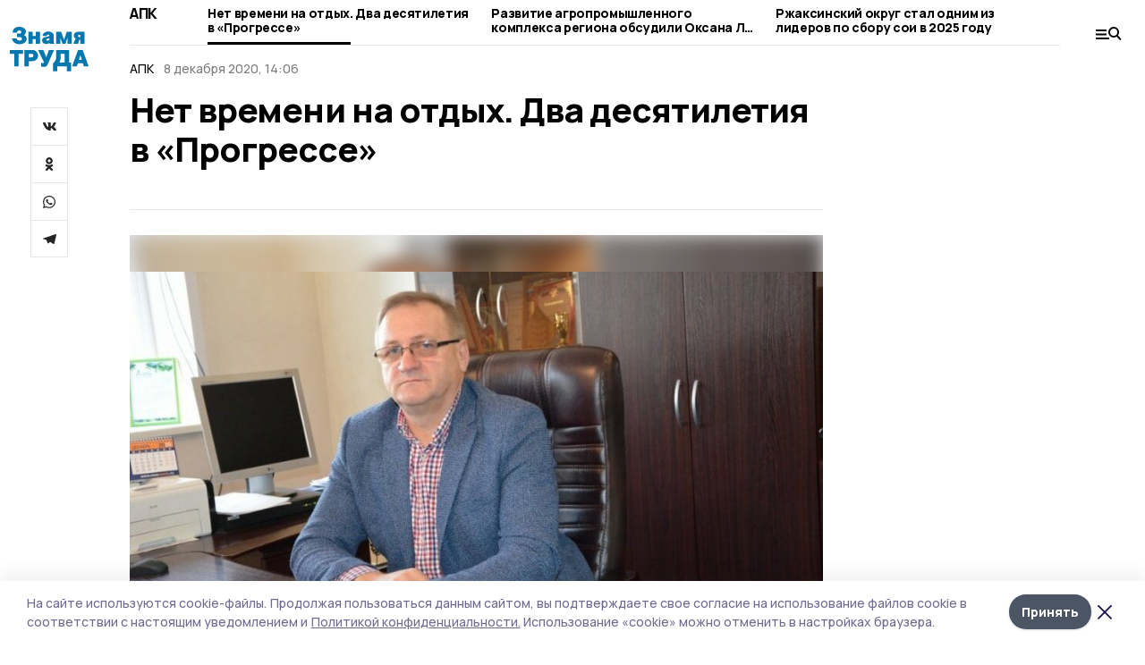

--- FILE ---
content_type: text/html; charset=utf-8
request_url: https://gazetarzhaksa.ru/news/apk/2020-12-08/net-vremeni-na-otdyh-dva-desyatiletiya-v-progresse-114936
body_size: 29742
content:
<!doctype html>
<html data-n-head-ssr lang="ru" data-n-head="%7B%22lang%22:%7B%22ssr%22:%22ru%22%7D%7D">
  <head >
    <title>Нет времени на отдых. Два десятилетия в «Прогрессе» | Знамя труда</title><meta data-n-head="ssr" charset="utf-8"><meta data-n-head="ssr" data-hid="og:url" property="og:url" content="https://gazetarzhaksa.ru/news/apk/2020-12-08/net-vremeni-na-otdyh-dva-desyatiletiya-v-progresse-114936"><meta data-n-head="ssr" data-hid="og:type" property="og:type" content="article"><meta data-n-head="ssr" name="viewport" content="width=1300"><meta data-n-head="ssr" name="yandex-verification" content="e7bcebe14d281e5c"><meta data-n-head="ssr" name="zen-verification" content=""><meta data-n-head="ssr" name="google-site-verification" content="P6f47i3FQRs3VKM7vChh584-jB4TuwY5KfTWGJMNH2Q"><meta data-n-head="ssr" data-hid="og:title" property="og:title" content="Нет времени на отдых. Два десятилетия в «Прогрессе» | Знамя труда"><meta data-n-head="ssr" data-hid="og:description" property="og:description" content="Нет времени на отдых. Два десятилетия в «Прогрессе»"><meta data-n-head="ssr" data-hid="description" name="description" content="Нет времени на отдых. Два десятилетия в «Прогрессе»"><meta data-n-head="ssr" data-hid="keywords" name="keywords" content="сельское хозяйство, персона"><meta data-n-head="ssr" data-hid="og:image" property="og:image" content="https://api.top68.ru/attachments/f82d7b267536b047edbe925c74e889342adf31af/store/crop/0/46/900/506/900/506/0/46bee1d80a4f536ac41cf2aaf518abb522645a8f044d096f0e449821cedb/123.jpg"><link data-n-head="ssr" rel="preconnect" href="https://fonts.gstatic.com"><link data-n-head="ssr" rel="stylesheet" href="https://fonts.googleapis.com/css2?family=Arimo:wght@400;700&amp;family=Inter:wght@400;700&amp;family=Manrope:wght@400;500;600;700;800&amp;family=Montserrat:wght@400;700&amp;display=swap"><link data-n-head="ssr" rel="icon" href="https://api.top68.ru/attachments/1504ae65dbe52bf54732ccaa5b3d01c640c11a6a/store/e1ac1a7957ec0912de86ddf5f5941b9c92e2da5de13f1a8cade5e690cde2/favicon.ico"><link data-n-head="ssr" rel="stylesheet" href="https://fonts.googleapis.com/css2?family=Fira+Sans+Extra+Condensed:wght@800&amp;display=swap"><link data-n-head="ssr" rel="canonical" href="https://gazetarzhaksa.ru/news/apk/2020-12-08/net-vremeni-na-otdyh-dva-desyatiletiya-v-progresse-114936"><script data-n-head="ssr" src="https://yastatic.net/pcode/adfox/loader.js" crossorigin="anonymous"></script><script data-n-head="ssr" type="application/ld+json">{
              "@context": "https://schema.org",
              "@type": "Organization",
              "name": "Знамя труда",
              "url": "https://gazetarzhaksa.ru",
              "logo": {
                "@type": "ImageObject",
                "url": "https://api.top68.ru/attachments/41bddd3012de04522c60d252903573cc4800e0cb/store/472dc6c347bd179f7265a6bdda53ae7163df15e1ee44a8a31be688837585/znamiatruda_d.svg"
              }
          }</script><script data-n-head="ssr" type="text/javascript" src="https://vk.com/js/api/openapi.js?168"></script><script data-n-head="ssr" type="application/ld+json">{
            "@context": "https://schema.org",
            "@type": "NewsArticle",
            "mainEntityOfPage": {
              "@type": "WebPage",
              "@id": "https://gazetarzhaksa.ru/news/apk/2020-12-08/net-vremeni-na-otdyh-dva-desyatiletiya-v-progresse-114936"
            },
            "headline" : "Нет времени на отдых. Два десятилетия в «Прогрессе»",
            "image": [
              "https://api.top68.ru/attachments/f82d7b267536b047edbe925c74e889342adf31af/store/crop/0/46/900/506/900/506/0/46bee1d80a4f536ac41cf2aaf518abb522645a8f044d096f0e449821cedb/123.jpg"
            ],
            "datePublished": "2020-12-08T14:06:54.000+03:00",
            "author": [],
            "publisher": {
              "@type": "Organization",
              "name": "Знамя труда",
              "logo": {
                "@type": "ImageObject",
                "url": "https://api.top68.ru/attachments/41bddd3012de04522c60d252903573cc4800e0cb/store/472dc6c347bd179f7265a6bdda53ae7163df15e1ee44a8a31be688837585/znamiatruda_d.svg"
              }
            },
            "description": "null"
          }</script><link rel="preload" href="/_nuxt/2eeaf0c.js" as="script"><link rel="preload" href="/_nuxt/b02d1a6.js" as="script"><link rel="preload" href="/_nuxt/c25e4f1.js" as="script"><link rel="preload" href="/_nuxt/c16a920.js" as="script"><link rel="preload" href="/_nuxt/7e80cc1.js" as="script"><link rel="preload" href="/_nuxt/5ee2f72.js" as="script"><link rel="preload" href="/_nuxt/eeb2710.js" as="script"><style data-vue-ssr-id="54b08540:0 37e98faf:0 53f61d5f:0 5d3964c8:0 527dd3f5:0 164f9dfa:0 0bc78b3e:0 48139846:0 14071e12:0 5b8441ae:0 7c2dce6c:0 511952ee:0 1221deb2:0 cbba6ba4:0 3014cd2b:0 97470af2:0 5cc59a97:0 18569bc9:0 3b87a648:0 da892aca:0 8d630b32:0">/*! tailwindcss v2.1.2 | MIT License | https://tailwindcss.com*//*! modern-normalize v1.1.0 | MIT License | https://github.com/sindresorhus/modern-normalize */

/*
Document
========
*/

/**
Use a better box model (opinionated).
*/

*,
::before,
::after {
	box-sizing: border-box;
}

/**
Use a more readable tab size (opinionated).
*/

html {
	-moz-tab-size: 4;
	-o-tab-size: 4;
	   tab-size: 4;
}

/**
1. Correct the line height in all browsers.
2. Prevent adjustments of font size after orientation changes in iOS.
*/

html {
	line-height: 1.15; /* 1 */
	-webkit-text-size-adjust: 100%; /* 2 */
}

/*
Sections
========
*/

/**
Remove the margin in all browsers.
*/

body {
	margin: 0;
}

/**
Improve consistency of default fonts in all browsers. (https://github.com/sindresorhus/modern-normalize/issues/3)
*/

body {
	font-family:
		system-ui,
		-apple-system, /* Firefox supports this but not yet `system-ui` */
		'Segoe UI',
		Roboto,
		Helvetica,
		Arial,
		sans-serif,
		'Apple Color Emoji',
		'Segoe UI Emoji';
}

/*
Grouping content
================
*/

/**
1. Add the correct height in Firefox.
2. Correct the inheritance of border color in Firefox. (https://bugzilla.mozilla.org/show_bug.cgi?id=190655)
*/

hr {
	height: 0; /* 1 */
	color: inherit; /* 2 */
}

/*
Text-level semantics
====================
*/

/**
Add the correct text decoration in Chrome, Edge, and Safari.
*/

abbr[title] {
	-webkit-text-decoration: underline dotted;
	        text-decoration: underline dotted;
}

/**
Add the correct font weight in Edge and Safari.
*/

b,
strong {
	font-weight: bolder;
}

/**
1. Improve consistency of default fonts in all browsers. (https://github.com/sindresorhus/modern-normalize/issues/3)
2. Correct the odd 'em' font sizing in all browsers.
*/

code,
kbd,
samp,
pre {
	font-family:
		ui-monospace,
		SFMono-Regular,
		Consolas,
		'Liberation Mono',
		Menlo,
		monospace; /* 1 */
	font-size: 1em; /* 2 */
}

/**
Add the correct font size in all browsers.
*/

small {
	font-size: 80%;
}

/**
Prevent 'sub' and 'sup' elements from affecting the line height in all browsers.
*/

sub,
sup {
	font-size: 75%;
	line-height: 0;
	position: relative;
	vertical-align: baseline;
}

sub {
	bottom: -0.25em;
}

sup {
	top: -0.5em;
}

/*
Tabular data
============
*/

/**
1. Remove text indentation from table contents in Chrome and Safari. (https://bugs.chromium.org/p/chromium/issues/detail?id=999088, https://bugs.webkit.org/show_bug.cgi?id=201297)
2. Correct table border color inheritance in all Chrome and Safari. (https://bugs.chromium.org/p/chromium/issues/detail?id=935729, https://bugs.webkit.org/show_bug.cgi?id=195016)
*/

table {
	text-indent: 0; /* 1 */
	border-color: inherit; /* 2 */
}

/*
Forms
=====
*/

/**
1. Change the font styles in all browsers.
2. Remove the margin in Firefox and Safari.
*/

button,
input,
optgroup,
select,
textarea {
	font-family: inherit; /* 1 */
	font-size: 100%; /* 1 */
	line-height: 1.15; /* 1 */
	margin: 0; /* 2 */
}

/**
Remove the inheritance of text transform in Edge and Firefox.
1. Remove the inheritance of text transform in Firefox.
*/

button,
select { /* 1 */
	text-transform: none;
}

/**
Correct the inability to style clickable types in iOS and Safari.
*/

button,
[type='button'],
[type='reset'],
[type='submit'] {
	-webkit-appearance: button;
}

/**
Remove the inner border and padding in Firefox.
*/

::-moz-focus-inner {
	border-style: none;
	padding: 0;
}

/**
Restore the focus styles unset by the previous rule.
*/

:-moz-focusring {
	outline: 1px dotted ButtonText;
}

/**
Remove the additional ':invalid' styles in Firefox.
See: https://github.com/mozilla/gecko-dev/blob/2f9eacd9d3d995c937b4251a5557d95d494c9be1/layout/style/res/forms.css#L728-L737
*/

:-moz-ui-invalid {
	box-shadow: none;
}

/**
Remove the padding so developers are not caught out when they zero out 'fieldset' elements in all browsers.
*/

legend {
	padding: 0;
}

/**
Add the correct vertical alignment in Chrome and Firefox.
*/

progress {
	vertical-align: baseline;
}

/**
Correct the cursor style of increment and decrement buttons in Safari.
*/

::-webkit-inner-spin-button,
::-webkit-outer-spin-button {
	height: auto;
}

/**
1. Correct the odd appearance in Chrome and Safari.
2. Correct the outline style in Safari.
*/

[type='search'] {
	-webkit-appearance: textfield; /* 1 */
	outline-offset: -2px; /* 2 */
}

/**
Remove the inner padding in Chrome and Safari on macOS.
*/

::-webkit-search-decoration {
	-webkit-appearance: none;
}

/**
1. Correct the inability to style clickable types in iOS and Safari.
2. Change font properties to 'inherit' in Safari.
*/

::-webkit-file-upload-button {
	-webkit-appearance: button; /* 1 */
	font: inherit; /* 2 */
}

/*
Interactive
===========
*/

/*
Add the correct display in Chrome and Safari.
*/

summary {
	display: list-item;
}/**
 * Manually forked from SUIT CSS Base: https://github.com/suitcss/base
 * A thin layer on top of normalize.css that provides a starting point more
 * suitable for web applications.
 */

/**
 * Removes the default spacing and border for appropriate elements.
 */

blockquote,
dl,
dd,
h1,
h2,
h3,
h4,
h5,
h6,
hr,
figure,
p,
pre {
  margin: 0;
}

button {
  background-color: transparent;
  background-image: none;
}

/**
 * Work around a Firefox/IE bug where the transparent `button` background
 * results in a loss of the default `button` focus styles.
 */

button:focus {
  outline: 1px dotted;
  outline: 5px auto -webkit-focus-ring-color;
}

fieldset {
  margin: 0;
  padding: 0;
}

ol,
ul {
  list-style: none;
  margin: 0;
  padding: 0;
}

/**
 * Tailwind custom reset styles
 */

/**
 * 1. Use the user's configured `sans` font-family (with Tailwind's default
 *    sans-serif font stack as a fallback) as a sane default.
 * 2. Use Tailwind's default "normal" line-height so the user isn't forced
 *    to override it to ensure consistency even when using the default theme.
 */

html {
  font-family: Manrope, sans-serif; /* 1 */
  line-height: 1.5; /* 2 */
}


/**
 * Inherit font-family and line-height from `html` so users can set them as
 * a class directly on the `html` element.
 */

body {
  font-family: inherit;
  line-height: inherit;
}

/**
 * 1. Prevent padding and border from affecting element width.
 *
 *    We used to set this in the html element and inherit from
 *    the parent element for everything else. This caused issues
 *    in shadow-dom-enhanced elements like <details> where the content
 *    is wrapped by a div with box-sizing set to `content-box`.
 *
 *    https://github.com/mozdevs/cssremedy/issues/4
 *
 *
 * 2. Allow adding a border to an element by just adding a border-width.
 *
 *    By default, the way the browser specifies that an element should have no
 *    border is by setting it's border-style to `none` in the user-agent
 *    stylesheet.
 *
 *    In order to easily add borders to elements by just setting the `border-width`
 *    property, we change the default border-style for all elements to `solid`, and
 *    use border-width to hide them instead. This way our `border` utilities only
 *    need to set the `border-width` property instead of the entire `border`
 *    shorthand, making our border utilities much more straightforward to compose.
 *
 *    https://github.com/tailwindcss/tailwindcss/pull/116
 */

*,
::before,
::after {
  box-sizing: border-box; /* 1 */
  border-width: 0; /* 2 */
  border-style: solid; /* 2 */
  border-color: #e5e7eb; /* 2 */
}

/*
 * Ensure horizontal rules are visible by default
 */

hr {
  border-top-width: 1px;
}

/**
 * Undo the `border-style: none` reset that Normalize applies to images so that
 * our `border-{width}` utilities have the expected effect.
 *
 * The Normalize reset is unnecessary for us since we default the border-width
 * to 0 on all elements.
 *
 * https://github.com/tailwindcss/tailwindcss/issues/362
 */

img {
  border-style: solid;
}

textarea {
  resize: vertical;
}

input::-moz-placeholder, textarea::-moz-placeholder {
  opacity: 1;
  color: #9ca3af;
}

input:-ms-input-placeholder, textarea:-ms-input-placeholder {
  opacity: 1;
  color: #9ca3af;
}

input::placeholder,
textarea::placeholder {
  opacity: 1;
  color: #9ca3af;
}

button,
[role="button"] {
  cursor: pointer;
}

table {
  border-collapse: collapse;
}

h1,
h2,
h3,
h4,
h5,
h6 {
  font-size: inherit;
  font-weight: inherit;
}

/**
 * Reset links to optimize for opt-in styling instead of
 * opt-out.
 */

a {
  color: inherit;
  text-decoration: inherit;
}

/**
 * Reset form element properties that are easy to forget to
 * style explicitly so you don't inadvertently introduce
 * styles that deviate from your design system. These styles
 * supplement a partial reset that is already applied by
 * normalize.css.
 */

button,
input,
optgroup,
select,
textarea {
  padding: 0;
  line-height: inherit;
  color: inherit;
}

/**
 * Use the configured 'mono' font family for elements that
 * are expected to be rendered with a monospace font, falling
 * back to the system monospace stack if there is no configured
 * 'mono' font family.
 */

pre,
code,
kbd,
samp {
  font-family: ui-monospace, SFMono-Regular, Menlo, Monaco, Consolas, "Liberation Mono", "Courier New", monospace;
}

/**
 * Make replaced elements `display: block` by default as that's
 * the behavior you want almost all of the time. Inspired by
 * CSS Remedy, with `svg` added as well.
 *
 * https://github.com/mozdevs/cssremedy/issues/14
 */

img,
svg,
video,
canvas,
audio,
iframe,
embed,
object {
  display: block;
  vertical-align: middle;
}

/**
 * Constrain images and videos to the parent width and preserve
 * their intrinsic aspect ratio.
 *
 * https://github.com/mozdevs/cssremedy/issues/14
 */

img,
video {
  max-width: 100%;
  height: auto;
}*{--tw-shadow:0 0 #0000;--tw-ring-inset:var(--tw-empty,/*!*/ /*!*/);--tw-ring-offset-width:0px;--tw-ring-offset-color:#fff;--tw-ring-color:rgba(59, 130, 246, 0.5);--tw-ring-offset-shadow:0 0 #0000;--tw-ring-shadow:0 0 #0000;}.pointer-events-none{pointer-events:none;}.relative{position:relative;}.absolute{position:absolute;}.sticky{position:sticky;}.static{position:static;}.fixed{position:fixed;}.left-0{left:0px;}.top-0{top:0px;}.top-4{top:1rem;}.right-2{right:0.5rem;}.right-4{right:1rem;}.bottom-0{bottom:0px;}.right-8{right:2rem;}.left-auto{left:auto;}.right-0{right:0px;}.left-6{left:1.5rem;}.bottom-6{bottom:1.5rem;}.-right-10{right:-2.5rem;}.-left-10{left:-2.5rem;}.top-14{top:3.5rem;}.top-2{top:0.5rem;}.right-5{right:1.25rem;}.bottom-5{bottom:1.25rem;}.left-2{left:0.5rem;}.bottom-2{bottom:0.5rem;}.-right-6{right:-1.5rem;}.-left-6{left:-1.5rem;}.left-4{left:1rem;}.bottom-4{bottom:1rem;}.right-6{right:1.5rem;}.bottom-8{bottom:2rem;}.top-6{top:1.5rem;}.top-3{top:0.75rem;}.z-50{z-index:50;}.z-10{z-index:10;}.m-4{margin:1rem;}.m-5{margin:1.25rem;}.m-0{margin:0px;}.m-6{margin:1.5rem;}.m-10{margin:2.5rem;}.my-6{margin-top:1.5rem;margin-bottom:1.5rem;}.mx-auto{margin-left:auto;margin-right:auto;}.mx-9{margin-left:2.25rem;margin-right:2.25rem;}.-mx-4{margin-left:-1rem;margin-right:-1rem;}.my-4{margin-top:1rem;margin-bottom:1rem;}.my-2{margin-top:0.5rem;margin-bottom:0.5rem;}.my-0{margin-top:0px;margin-bottom:0px;}.my-8{margin-top:2rem;margin-bottom:2rem;}.mx-5{margin-left:1.25rem;margin-right:1.25rem;}.-mx-8{margin-left:-2rem;margin-right:-2rem;}.mx-4{margin-left:1rem;margin-right:1rem;}.mx-0{margin-left:0px;margin-right:0px;}.mx-3{margin-left:0.75rem;margin-right:0.75rem;}.my-5{margin-top:1.25rem;margin-bottom:1.25rem;}.my-12{margin-top:3rem;margin-bottom:3rem;}.mx-14{margin-left:3.5rem;margin-right:3.5rem;}.-mx-6{margin-left:-1.5rem;margin-right:-1.5rem;}.-mx-11{margin-left:-2.75rem;margin-right:-2.75rem;}.mr-2{margin-right:0.5rem;}.mb-3{margin-bottom:0.75rem;}.mb-2{margin-bottom:0.5rem;}.mt-2{margin-top:0.5rem;}.mb-6{margin-bottom:1.5rem;}.mt-20{margin-top:5rem;}.mb-5{margin-bottom:1.25rem;}.mb-0{margin-bottom:0px;}.mr-4{margin-right:1rem;}.mb-1{margin-bottom:0.25rem;}.mb-10{margin-bottom:2.5rem;}.mb-12{margin-bottom:3rem;}.mr-3{margin-right:0.75rem;}.ml-auto{margin-left:auto;}.-mt-1{margin-top:-0.25rem;}.mr-10{margin-right:2.5rem;}.mb-4{margin-bottom:1rem;}.mb-8{margin-bottom:2rem;}.mt-1{margin-top:0.25rem;}.mt-4{margin-top:1rem;}.mt-6{margin-top:1.5rem;}.mr-5{margin-right:1.25rem;}.mt-8{margin-top:2rem;}.-mr-4{margin-right:-1rem;}.mr-0{margin-right:0px;}.mr-9{margin-right:2.25rem;}.mr-16{margin-right:4rem;}.mt-10{margin-top:2.5rem;}.mr-1{margin-right:0.25rem;}.mr-6{margin-right:1.5rem;}.mt-5{margin-top:1.25rem;}.mt-3{margin-top:0.75rem;}.-mt-6{margin-top:-1.5rem;}.mr-8{margin-right:2rem;}.mb-7{margin-bottom:1.75rem;}.mt-0{margin-top:0px;}.ml-4{margin-left:1rem;}.mb-9{margin-bottom:2.25rem;}.ml-5{margin-left:1.25rem;}.mr-12{margin-right:3rem;}.mr-14{margin-right:3.5rem;}.ml-0{margin-left:0px;}.mt-16{margin-top:4rem;}.ml-10{margin-left:2.5rem;}.ml-12{margin-left:3rem;}.-ml-4{margin-left:-1rem;}.block{display:block;}.inline-block{display:inline-block;}.flex{display:flex;}.table{display:table;}.\!table{display:table !important;}.grid{display:grid;}.hidden{display:none;}.h-0{height:0px;}.h-full{height:100%;}.h-auto{height:auto;}.h-12{height:3rem;}.h-screen{height:100vh;}.w-full{width:100%;}.w-auto{width:auto;}.w-16{width:4rem;}.w-1\/4{width:25%;}.w-3\/4{width:75%;}.w-1\/2{width:50%;}.min-w-full{min-width:100%;}.max-w-full{max-width:100%;}.flex-shrink-0{flex-shrink:0;}.flex-grow-0{flex-grow:0;}.border-collapse{border-collapse:collapse;}.transform{--tw-translate-x:0;--tw-translate-y:0;--tw-rotate:0;--tw-skew-x:0;--tw-skew-y:0;--tw-scale-x:1;--tw-scale-y:1;transform:translateX(var(--tw-translate-x)) translateY(var(--tw-translate-y)) rotate(var(--tw-rotate)) skewX(var(--tw-skew-x)) skewY(var(--tw-skew-y)) scaleX(var(--tw-scale-x)) scaleY(var(--tw-scale-y));}.cursor-pointer{cursor:pointer;}.appearance-none{-webkit-appearance:none;-moz-appearance:none;appearance:none;}.grid-cols-3{grid-template-columns:repeat(3, minmax(0, 1fr));}.grid-cols-1{grid-template-columns:repeat(1, minmax(0, 1fr));}.grid-cols-2{grid-template-columns:repeat(2, minmax(0, 1fr));}.grid-cols-4{grid-template-columns:repeat(4, minmax(0, 1fr));}.flex-col{flex-direction:column;}.flex-wrap{flex-wrap:wrap;}.flex-nowrap{flex-wrap:nowrap;}.items-center{align-items:center;}.items-end{align-items:flex-end;}.justify-between{justify-content:space-between;}.justify-center{justify-content:center;}.justify-end{justify-content:flex-end;}.gap-3{gap:0.75rem;}.gap-10{gap:2.5rem;}.gap-5{gap:1.25rem;}.gap-6{gap:1.5rem;}.gap-14{gap:3.5rem;}.gap-4{gap:1rem;}.gap-2{gap:0.5rem;}.gap-16{gap:4rem;}.gap-9{gap:2.25rem;}.gap-8{gap:2rem;}.gap-12{gap:3rem;}.gap-1{gap:0.25rem;}.gap-7{gap:1.75rem;}.overflow-hidden{overflow:hidden;}.overflow-auto{overflow:auto;}.overflow-visible{overflow:visible;}.whitespace-nowrap{white-space:nowrap;}.break-all{word-break:break-all;}.rounded-none{border-radius:0px;}.rounded-full{border-radius:9999px;}.rounded{border-radius:0.25rem;}.rounded-lg{border-radius:0.5rem;}.rounded-2xl{border-radius:1rem;}.rounded-3xl{border-radius:1.5rem;}.border{border-width:1px;}.border-4{border-width:4px;}.border-b{border-bottom-width:1px;}.border-t{border-top-width:1px;}.border-none{border-style:none;}.border-dashed{border-style:dashed;}.border-black{--tw-border-opacity:1;border-color:rgba(0, 0, 0, var(--tw-border-opacity));}.border-blue-500{--tw-border-opacity:1;border-color:rgba(59, 130, 246, var(--tw-border-opacity));}.bg-gray-200{--tw-bg-opacity:1;background-color:rgba(229, 231, 235, var(--tw-bg-opacity));}.bg-white{--tw-bg-opacity:1;background-color:rgba(255, 255, 255, var(--tw-bg-opacity));}.bg-gray-100{--tw-bg-opacity:1;background-color:rgba(243, 244, 246, var(--tw-bg-opacity));}.bg-black{--tw-bg-opacity:1;background-color:rgba(0, 0, 0, var(--tw-bg-opacity));}.bg-gray-600{--tw-bg-opacity:1;background-color:rgba(75, 85, 99, var(--tw-bg-opacity));}.bg-gray-50{--tw-bg-opacity:1;background-color:rgba(249, 250, 251, var(--tw-bg-opacity));}.bg-transparent{background-color:transparent;}.bg-cover{background-size:cover;}.bg-center{background-position:center;}.bg-top{background-position:top;}.bg-no-repeat{background-repeat:no-repeat;}.object-contain{-o-object-fit:contain;object-fit:contain;}.object-cover{-o-object-fit:cover;object-fit:cover;}.object-center{-o-object-position:center;object-position:center;}.p-6{padding:1.5rem;}.p-4{padding:1rem;}.p-2{padding:0.5rem;}.p-3{padding:0.75rem;}.p-8{padding:2rem;}.p-0{padding:0px;}.p-5{padding:1.25rem;}.p-11{padding:2.75rem;}.py-5{padding-top:1.25rem;padding-bottom:1.25rem;}.px-0{padding-left:0px;padding-right:0px;}.px-4{padding-left:1rem;padding-right:1rem;}.py-1{padding-top:0.25rem;padding-bottom:0.25rem;}.px-20{padding-left:5rem;padding-right:5rem;}.px-5{padding-left:1.25rem;padding-right:1.25rem;}.py-4{padding-top:1rem;padding-bottom:1rem;}.px-6{padding-left:1.5rem;padding-right:1.5rem;}.py-3{padding-top:0.75rem;padding-bottom:0.75rem;}.py-6{padding-top:1.5rem;padding-bottom:1.5rem;}.px-2{padding-left:0.5rem;padding-right:0.5rem;}.py-2{padding-top:0.5rem;padding-bottom:0.5rem;}.px-3{padding-left:0.75rem;padding-right:0.75rem;}.px-8{padding-left:2rem;padding-right:2rem;}.px-7{padding-left:1.75rem;padding-right:1.75rem;}.px-12{padding-left:3rem;padding-right:3rem;}.pt-2{padding-top:0.5rem;}.pb-3{padding-bottom:0.75rem;}.pt-3{padding-top:0.75rem;}.pb-5{padding-bottom:1.25rem;}.pb-6{padding-bottom:1.5rem;}.pt-4{padding-top:1rem;}.pb-2{padding-bottom:0.5rem;}.pt-6{padding-top:1.5rem;}.pl-4{padding-left:1rem;}.pb-12{padding-bottom:3rem;}.pl-12{padding-left:3rem;}.pr-4{padding-right:1rem;}.pb-1{padding-bottom:0.25rem;}.pb-0{padding-bottom:0px;}.pb-7{padding-bottom:1.75rem;}.pb-4{padding-bottom:1rem;}.pr-6{padding-right:1.5rem;}.pb-8{padding-bottom:2rem;}.pt-5{padding-top:1.25rem;}.pt-0{padding-top:0px;}.pb-10{padding-bottom:2.5rem;}.pt-8{padding-top:2rem;}.pl-8{padding-left:2rem;}.pt-1{padding-top:0.25rem;}.pl-3{padding-left:0.75rem;}.pl-6{padding-left:1.5rem;}.text-center{text-align:center;}.text-left{text-align:left;}.font-sans{font-family:Manrope, sans-serif;}.font-serif{font-family:ui-serif, Georgia, Cambria, "Times New Roman", Times, serif;}.text-xs{font-size:11px;}.text-base{font-size:14px;}.text-2xl{font-size:22px;}.text-lg{font-size:16px;}.text-3xl{font-size:28px;}.text-xl{font-size:18px;}.text-sm{font-size:12px;}.text-4xl{font-size:38px;}.font-bold{font-weight:800;}.font-semibold{font-weight:600;}.font-medium{font-weight:500;}.font-normal{font-weight:500;}.leading-tight{line-height:1.16;}.leading-none{line-height:1;}.leading-relaxed{line-height:1.55;}.leading-6{line-height:1.5rem;}.leading-normal{line-height:1.29;}.tracking-tight{letter-spacing:-0.025em;}.text-black{--tw-text-opacity:1;color:rgba(0, 0, 0, var(--tw-text-opacity));}.text-white{--tw-text-opacity:1;color:rgba(255, 255, 255, var(--tw-text-opacity));}.text-blue-500{--tw-text-opacity:1;color:rgba(59, 130, 246, var(--tw-text-opacity));}.text-gray-600{--tw-text-opacity:1;color:rgba(75, 85, 99, var(--tw-text-opacity));}.underline{text-decoration:underline;}.placeholder-black::-moz-placeholder{--tw-placeholder-opacity:1;color:rgba(0, 0, 0, var(--tw-placeholder-opacity));}.placeholder-black:-ms-input-placeholder{--tw-placeholder-opacity:1;color:rgba(0, 0, 0, var(--tw-placeholder-opacity));}.placeholder-black::placeholder{--tw-placeholder-opacity:1;color:rgba(0, 0, 0, var(--tw-placeholder-opacity));}.opacity-40{opacity:0.4;}.opacity-25{opacity:0.25;}.opacity-100{opacity:1;}.opacity-50{opacity:0.5;}.opacity-0{opacity:0;}.opacity-60{opacity:0.6;}.opacity-90{opacity:0.9;}.opacity-70{opacity:0.7;}.opacity-30{opacity:0.3;}.shadow-none{--tw-shadow:0 0 #0000;box-shadow:var(--tw-ring-offset-shadow, 0 0 #0000), var(--tw-ring-shadow, 0 0 #0000), var(--tw-shadow);}.shadow{--tw-shadow:0 1px 3px 0 rgba(0, 0, 0, 0.1), 0 1px 2px 0 rgba(0, 0, 0, 0.06);box-shadow:var(--tw-ring-offset-shadow, 0 0 #0000), var(--tw-ring-shadow, 0 0 #0000), var(--tw-shadow);}.shadow-xl{--tw-shadow:0 20px 25px -5px rgba(0, 0, 0, 0.1), 0 10px 10px -5px rgba(0, 0, 0, 0.04);box-shadow:var(--tw-ring-offset-shadow, 0 0 #0000), var(--tw-ring-shadow, 0 0 #0000), var(--tw-shadow);}.shadow-2xl{--tw-shadow:0 25px 50px -12px rgba(0, 0, 0, 0.25);box-shadow:var(--tw-ring-offset-shadow, 0 0 #0000), var(--tw-ring-shadow, 0 0 #0000), var(--tw-shadow);}.outline-none{outline:2px solid transparent;outline-offset:2px;}.filter{--tw-blur:var(--tw-empty,/*!*/ /*!*/);--tw-brightness:var(--tw-empty,/*!*/ /*!*/);--tw-contrast:var(--tw-empty,/*!*/ /*!*/);--tw-grayscale:var(--tw-empty,/*!*/ /*!*/);--tw-hue-rotate:var(--tw-empty,/*!*/ /*!*/);--tw-invert:var(--tw-empty,/*!*/ /*!*/);--tw-saturate:var(--tw-empty,/*!*/ /*!*/);--tw-sepia:var(--tw-empty,/*!*/ /*!*/);--tw-drop-shadow:var(--tw-empty,/*!*/ /*!*/);filter:var(--tw-blur) var(--tw-brightness) var(--tw-contrast) var(--tw-grayscale) var(--tw-hue-rotate) var(--tw-invert) var(--tw-saturate) var(--tw-sepia) var(--tw-drop-shadow);}.blur{--tw-blur:blur(8px);}.transition{transition-property:background-color, border-color, color, fill, stroke, opacity, box-shadow, transform, filter, -webkit-backdrop-filter;transition-property:background-color, border-color, color, fill, stroke, opacity, box-shadow, transform, filter, backdrop-filter;transition-property:background-color, border-color, color, fill, stroke, opacity, box-shadow, transform, filter, backdrop-filter, -webkit-backdrop-filter;transition-timing-function:cubic-bezier(0.4, 0, 0.2, 1);transition-duration:150ms;}.transition-opacity{transition-property:opacity;transition-timing-function:cubic-bezier(0.4, 0, 0.2, 1);transition-duration:150ms;}.duration-300{transition-duration:300ms;}.duration-200{transition-duration:200ms;}.hover\:bg-gray-50:hover{--tw-bg-opacity:1;background-color:rgba(249, 250, 251, var(--tw-bg-opacity));}.hover\:bg-white:hover{--tw-bg-opacity:1;background-color:rgba(255, 255, 255, var(--tw-bg-opacity));}.hover\:underline:hover{text-decoration:underline;}.hover\:opacity-80:hover{opacity:0.8;}.hover\:opacity-100:hover{opacity:1;}
.bg-img{position:relative;height:0px;--tw-bg-opacity:1;background-color:rgba(229, 231, 235, var(--tw-bg-opacity));background-size:cover;padding-bottom:67%}.bg-img img{position:absolute;height:100%;width:100%;-o-object-fit:cover;object-fit:cover}.cm-button{cursor:pointer;padding:0.75rem;font-weight:800;--tw-text-opacity:1;color:rgba(255, 255, 255, var(--tw-text-opacity));background:#6a95bc}.cm-button.__lg{padding-left:1.5rem;font-size:20px}.cm-title{margin-bottom:0.5rem;font-weight:800;letter-spacing:-0.025em;font-size:20px}.cm-subtitle{margin-bottom:0.75rem;font-weight:800;letter-spacing:-0.025em;font-size:20px}.cm-lead{margin-bottom:1rem;font-size:16px;letter-spacing:-0.025em}.cm-meta{margin-bottom:1rem}.cm-meta a, .cm-meta span{margin-right:0.75rem}.cm-meta a:last-child, .cm-meta span:last-child{opacity:0.5}body:not(.desktop) .mobile-cols{display:grid;gap:0.5rem;grid-template-columns:28px 1fr}body.desktop .cm-title{margin-bottom:1.25rem;font-size:38px;line-height:1.16}body.desktop .cm-subtitle{font-size:28px}body.desktop .cm-lead{margin-bottom:2rem;font-size:22px}body.desktop .cm-button.__lg{padding-left:1.75rem;font-size:28px}body.desktop div.cols.section{display:grid;grid-template-columns:775px 240px;gap:25px}body.desktop div.cols.section.mb-0{margin-bottom:0px}body.desktop section.cols{display:grid;grid-template-columns:775px 240px;gap:25px}body.desktop section.cols.mb-0{margin-bottom:0px}.f-label{margin-bottom:1.5rem;display:block}.f-title{margin-bottom:0.5rem;font-size:16px;font-weight:400}.f-input{display:block;width:100%;-webkit-appearance:none;-moz-appearance:none;appearance:none;border-radius:0px;padding-left:1.25rem;padding-right:1.25rem;padding-top:1rem;padding-bottom:1rem;font-size:16px;background:#eeeef1;font-weight:700}.f-input[type=email]{color:#5681a8}select.f-input{background:#eeeef1 calc(100% - 20px) 50% url([data-uri]) no-repeat}.f-checkbox, .f-radio{cursor:pointer;-webkit-appearance:none;-moz-appearance:none;appearance:none;border-radius:0px}.f-checkbox,.f-radio{width:20px;height:20px;flex:0 0 auto;background:url([data-uri])}.f-checkbox.__active,.f-checkbox:checked,.f-radio.__active,.f-radio:checked{background:url([data-uri])}.f-radio{background:url([data-uri])}.f-radio.__active,.f-radio:checked{background:url([data-uri])}.f-checkbox-label, .f-radio-label{margin-bottom:1.5rem;display:flex;align-items:center}.f-checkbox-title, .f-radio-title{margin-left:1rem;font-size:16px}body.desktop .f-title{margin-bottom:1rem;font-size:18px}body.desktop .f-checkbox-title, body.desktop .f-input, body.desktop .f-radio-title{font-size:18px}.fade-enter, .fade-leave-to{opacity:0}.fade-enter-active,.fade-leave-active{transition:opacity .2s ease}.fade-up-enter-active,.fade-up-leave-active{transition:all .35s}.fade-up-enter, .fade-up-leave-to{opacity:0}.fade-up-enter,.fade-up-leave-to{transform:translateY(-20px)}html{font-size:14px;font-weight:500;line-height:1.29;--block-width:700px;--active-color:#dce2ed}html.locked{overflow:hidden}ul{margin-left:2rem;list-style-type:disc}ol{margin-left:2rem;list-style-type:decimal}.container{padding-left:1rem;padding-right:1rem}iframe, img, video{max-width:100%}[lazy=error]{background-position:50%!important;background-size:60px!important;background-repeat:no-repeat!important}body.desktop .container{margin-left:auto;margin-right:auto;padding-left:0px;padding-right:0px;width:1220px}body.desktop [lazy=error]{background-size:80px!important}
.nuxt-progress{position:fixed;top:0;left:0;right:0;height:2px;width:0;opacity:1;transition:width .1s,opacity .4s;background-color:var(--active-color);z-index:999999}.nuxt-progress.nuxt-progress-notransition{transition:none}.nuxt-progress-failed{background-color:red}
.page[data-v-be8820c2]{min-height:100vh}.top-banner[data-v-be8820c2]{margin-left:auto;margin-right:auto;width:300px}body.desktop .top-banner[data-v-be8820c2]{width:1250px}body.desktop .page[data-v-be8820c2]{display:grid;grid-template-columns:50px 1040px 50px;gap:40px}body.desktop .page.__local[data-v-be8820c2]{grid-template-columns:100px 1040px 50px;width:1270px}body.desktop .page.__local .logo[data-v-be8820c2]{width:100%}body.desktop .logo-container[data-v-be8820c2], body.desktop .menu-trigger[data-v-be8820c2]{position:sticky}body.desktop .logo-container[data-v-be8820c2],body.desktop .menu-trigger[data-v-be8820c2]{top:30px;margin-top:30px}body.desktop .logo[data-v-be8820c2]{margin-left:auto;margin-right:auto;display:block;width:42px;margin-bottom:40px}
.bnr[data-v-79f9e22a]{margin-left:auto;margin-right:auto;width:300px}.bnr[data-v-79f9e22a]:not(:empty){margin-bottom:1rem}.bnr-container.mb-0 .bnr[data-v-79f9e22a]{margin-bottom:0}body.desktop .bnr[data-v-79f9e22a]{width:auto}
.lightning[data-v-92ba7552]{display:block;padding-top:0.5rem;padding-bottom:0.75rem;text-align:center;background:var(--active-color)}.rubric[data-v-92ba7552]{font-size:11px}.title[data-v-92ba7552]{margin-left:auto;margin-right:auto;font-weight:800;line-height:1.16;max-width:80%}body.desktop .lightning[data-v-92ba7552]{padding-top:0.75rem;padding-bottom:1.25rem}body.desktop .rubric[data-v-92ba7552]{font-size:14px}body.desktop .title[data-v-92ba7552]{font-size:22px;max-width:500px}
a[data-v-2a55e268]{display:inline-block}img[data-v-2a55e268]{width:28px}img.__local[data-v-2a55e268]{width:auto;max-height:50px}body.desktop img[data-v-2a55e268]{width:auto}body.desktop img.__local[data-v-2a55e268]{width:100%}
.share[data-v-4d069d78]{margin-left:auto;margin-right:auto;width:42px}a[data-v-4d069d78]{display:block;cursor:pointer;border-width:1px;background-position:center;background-repeat:no-repeat;border-bottom-width:0;height:42px}a[data-v-4d069d78]:last-child{border-bottom-width:1px}.vk[data-v-4d069d78]{background-image:url(/_nuxt/img/vk.a3fc87d.svg)}.fb[data-v-4d069d78]{background-image:url([data-uri])}.ok[data-v-4d069d78]{background-image:url(/_nuxt/img/ok.480e53f.svg)}.wa[data-v-4d069d78]{background-image:url(/_nuxt/img/wa.f2f254d.svg)}.tg[data-v-4d069d78]{background-image:url([data-uri])}.share.__dark a[data-v-4d069d78]{border-color:#828282}.share.__dark .vk[data-v-4d069d78]{background-image:url(/_nuxt/img/vk-white.dc41d20.svg)}.share.__dark .fb[data-v-4d069d78]{background-image:url([data-uri])}.share.__dark .ok[data-v-4d069d78]{background-image:url(/_nuxt/img/ok-white.c2036d3.svg)}.share.__dark .wa[data-v-4d069d78]{background-image:url(/_nuxt/img/wa-white.e567518.svg)}.share.__dark .tg[data-v-4d069d78]{background-image:url([data-uri])}.share.__top-matter-mobile[data-v-4d069d78]{width:32px}.share.__top-matter-mobile a[data-v-4d069d78]{height:36px}
.banner-after-matter[data-v-2522710a]{margin-left:auto;margin-right:auto;width:300px}body.desktop .banner-after-matter[data-v-2522710a]{width:1040px}
.top[data-v-2203e918]{margin-bottom:1rem;display:flex;overflow:auto;border-bottom-width:1px;padding-bottom:0.5rem}.top[data-v-2203e918]::-webkit-scrollbar{height:5px}.top[data-v-2203e918]::-webkit-scrollbar-thumb{--tw-bg-opacity:1;background-color:rgba(209, 213, 219, var(--tw-bg-opacity))}.top[data-v-2203e918]::-webkit-scrollbar-track{--tw-bg-opacity:1;background-color:rgba(243, 244, 246, var(--tw-bg-opacity))}.top .item[data-v-2203e918]{margin-right:2rem;cursor:pointer;white-space:nowrap;padding-bottom:1.5rem;font-weight:800;letter-spacing:-0.025em;opacity:0.25;font-size:28px}.top .item.__active[data-v-2203e918]{opacity:1;border-bottom:3px solid #000}.top .switch[data-v-2203e918]{margin-left:auto;margin-top:0.5rem;flex-shrink:0;cursor:pointer;width:18px;height:18px;background:url([data-uri])}.top .switch.__list[data-v-2203e918]{background:url([data-uri])}.popup[data-v-2203e918]{position:fixed;left:0px;top:0px;display:flex;height:100%;width:100%;align-items:flex-end;justify-content:flex-end;padding:0.75rem;z-index:5;background:rgba(0,0,0,.5647058823529412)}.popup .content[data-v-2203e918]{overflow:auto;--tw-bg-opacity:1;background-color:rgba(255, 255, 255, var(--tw-bg-opacity));width:1020px;height:calc(100vh - 200px);max-height:730px;min-height:600px;padding:18px 120px 0}.trigger[data-v-2203e918]{position:fixed;right:1.25rem;bottom:1.25rem;display:flex;cursor:pointer;justify-content:space-between;--tw-bg-opacity:1;background-color:rgba(255, 255, 255, var(--tw-bg-opacity));padding:0.5rem;font-size:12px;font-weight:800;z-index:5;border-bottom:6px solid #000;width:90px}.trigger .close[data-v-2203e918]{width:12px;height:12px;background:url([data-uri]) bottom no-repeat}.cols[data-v-2203e918]{margin-top:2rem;margin-bottom:2rem;display:grid;grid-template-columns:repeat(4, minmax(0, 1fr));gap:1.5rem;border-top-width:1px;padding-top:1.5rem;font-size:22px}.cols.__1[data-v-2203e918]{grid-template-columns:repeat(1, minmax(0, 1fr))}.cols.__2[data-v-2203e918]{grid-template-columns:repeat(2, minmax(0, 1fr))}.cols.__3[data-v-2203e918]{grid-template-columns:repeat(3, minmax(0, 1fr))}.col-title[data-v-2203e918]{margin-bottom:0.75rem;font-weight:700}.col-link[data-v-2203e918]{margin-bottom:0.5rem;font-weight:500;opacity:0.5}
.top-matters[data-v-66860744]{position:sticky;top:0px;margin-left:-1rem;margin-right:-1rem;margin-bottom:0.5rem;border-bottom-width:1px;--tw-bg-opacity:1;background-color:rgba(255, 255, 255, var(--tw-bg-opacity));padding-left:1rem;padding-top:0.5rem;font-weight:800;letter-spacing:-0.025em;z-index:3;line-height:16px}.top-matters.red[data-v-66860744]{background:#eddcdf}.top-matters.blue[data-v-66860744]{background:#dce2ed}.top-matters.black[data-v-66860744]{--tw-text-opacity:1;color:rgba(255, 255, 255, var(--tw-text-opacity));background:#393939}.top-matters.black .items[data-v-66860744]{border-bottom:none}.top-matters.black .item.__active[data-v-66860744]:after{border-bottom-color:#fff}.loading[data-v-66860744]{margin:0px;height:40px}.items[data-v-66860744]{display:flex;overflow:auto}.title[data-v-66860744]{margin-bottom:0.25rem;font-size:12px}.item[data-v-66860744]{position:relative;margin-right:1.25rem;padding-bottom:0.75rem;flex:0 0 auto;width:300px}.item div[data-v-66860744]{overflow:hidden;max-height:2.4em;display:-webkit-box;-webkit-line-clamp:2;-webkit-box-orient:vertical;text-overflow:ellipsis}.item.__active[data-v-66860744]:after{position:absolute;left:0px;bottom:0px;width:100%;content:"";border-bottom:3px solid #000}body.desktop .top-matters[data-v-66860744]{position:static;margin-right:0px;margin-bottom:1.25rem;border-style:none}body.desktop .items[data-v-66860744]{border-bottom-width:1px;width:1040px;scrollbar-width:none}body.desktop .items[data-v-66860744]::-webkit-scrollbar{display:none}body.desktop .item.__active[data-v-66860744]:after{width:160px}body.desktop .title[data-v-66860744]{margin-right:4rem;font-size:16px}
.component[data-v-5fd10323]{margin-top:1.5rem;margin-bottom:1.5rem;display:flex;height:3rem;align-items:center;justify-content:center}@keyframes rotate-data-v-5fd10323{0%{transform:rotate(0)}to{transform:rotate(1turn)}}.component span[data-v-5fd10323]{height:100%;width:4rem;background:no-repeat url(/_nuxt/img/loading.dd38236.svg) 50%/contain;animation:rotate-data-v-5fd10323 .8s infinite}
.author[data-v-7f02fa74]{margin-bottom:1.5rem;margin-top:1.25rem;display:grid;gap:1.25rem;border-bottom-width:1px;border-top-width:1px;padding-bottom:1.25rem;padding-top:1.25rem;grid-template-columns:48px 1fr}.author .avatar[data-v-7f02fa74]{border-radius:9999px;--tw-bg-opacity:1;background-color:rgba(243, 244, 246, var(--tw-bg-opacity));background-size:cover;height:48px}.author .name[data-v-7f02fa74]{font-size:16px;font-weight:800}body.desktop .author[data-v-7f02fa74]{margin-top:0px;padding-top:0px;border-top:none;grid-template-columns:64px 1fr}body.desktop .author .avatar[data-v-7f02fa74]{height:64px}body.desktop .author .name[data-v-7f02fa74]{margin-top:0.5rem;font-size:22px}body.desktop .cm-lead[data-v-7f02fa74]{border-bottom-width:1px;padding-bottom:2rem}
.blur-img-container[data-v-1da254d6]{position:relative;height:0px;overflow:hidden;--tw-bg-opacity:1;background-color:rgba(229, 231, 235, var(--tw-bg-opacity));background-position:center;background-repeat:no-repeat;padding-bottom:67%;background-size:70px;background-image:url(/image-plug.svg)}.blur-img-blur[data-v-1da254d6]{position:absolute;left:0px;top:0px;height:100%;width:100%;background-size:cover;background-position:center;filter:blur(10px)}.blur-img-img[data-v-1da254d6]{position:absolute;left:0px;top:0px;height:100%;width:100%;-o-object-fit:contain;object-fit:contain;-o-object-position:center;object-position:center}
.photo-text[data-v-a2b33d50]{margin-top:0.25rem;display:flex;justify-content:space-between;gap:1rem;font-size:12px}.photo-text span[data-v-a2b33d50]:last-child{opacity:0.5}body.desktop .photo-text[data-v-a2b33d50]{margin-top:1rem;font-size:14px}
.content-block-text{font-size:18px;line-height:1.55;max-width:var(--block-width)}.content-block-text ol, .content-block-text p, .content-block-text ul{margin-top:1.5rem;margin-bottom:1.5rem}.content-block-text a{text-decoration:underline;color:#6a95bc}.content-block-text h2, .content-block-text h3, .content-block-text h4{margin-bottom:1.5rem;font-size:28px;font-weight:800}.content-block-text h3{font-size:22px}.content-block-text h4{font-size:18px}.content-block-text .question{font-size:22px;font-weight:800}.content-block-text .answer:before,.content-block-text .question:before{content:"— "}.content-block-text blockquote{padding-top:1.5rem;font-family:Manrope, sans-serif;font-size:18px;font-weight:800;letter-spacing:-0.025em;border-top:3px solid var(--active-color)}.content-block-text .table-wrapper{overflow:auto}.content-block-text table{margin-top:1rem;margin-bottom:1rem;min-width:100%;border-collapse:collapse}.content-block-text table td{border-width:1px;padding-left:0.5rem;padding-right:0.5rem;padding-top:0.75rem;padding-bottom:0.75rem}.content-block-text table p{margin:0px}
.tags[data-v-5634c54d]{border-top-width:1px;border-bottom-width:1px}a[data-v-5634c54d]{margin-top:1rem;margin-bottom:1rem;margin-right:2.25rem;display:inline-block}
.items[data-v-31060ca2]{position:relative;margin-bottom:1.5rem;display:flex;align-items:center;overflow:auto;border-top-width:1px;border-bottom-width:1px;padding-top:1.5rem;padding-bottom:1.5rem}.title[data-v-31060ca2]{flex-shrink:0;flex-grow:0;font-size:16px;font-weight:800;line-height:1.16}.item[data-v-31060ca2],.title[data-v-31060ca2]{margin-right:20px}.item[data-v-31060ca2]{flex-shrink:0;flex-grow:0;text-align:center;font-size:16px;font-weight:800;line-height:1.16;opacity:0.6}.item[data-v-31060ca2]:hover{opacity:1}.item[data-v-31060ca2]{max-width:200px}body.desktop .items[data-v-31060ca2]{margin-bottom:3rem;-ms-scroll-snap-type:x mandatory;scroll-snap-type:x mandatory;scroll-behavior:smooth;scrollbar-width:none}body.desktop .items[data-v-31060ca2]::-webkit-scrollbar{display:none}body.desktop .items.__narrow .item[data-v-31060ca2],body.desktop .items.__narrow .title[data-v-31060ca2]{width:calc(25% - 18px)}body.desktop .item[data-v-31060ca2],body.desktop .title[data-v-31060ca2]{width:calc(20% - 18px);scroll-snap-align:start;max-width:none}body.desktop .arrow[data-v-31060ca2]{position:absolute;cursor:pointer;top:calc(50% - 20px);width:13px;height:40px;background:no-repeat 50%/contain}body.desktop .arrow.__right[data-v-31060ca2]{right:-2.5rem;background-image:url([data-uri])}body.desktop .arrow.__left[data-v-31060ca2]{left:-2.5rem;background-image:url([data-uri])}
.block[data-v-74daa52e]{margin-bottom:3rem;margin-top:2rem}.items-container[data-v-74daa52e]{margin-right:-1rem;overflow:auto}.block-title[data-v-74daa52e]{margin-bottom:1rem;font-weight:800;line-height:1.16;letter-spacing:-0.025em;font-size:20px}.items[data-v-74daa52e]{display:grid;gap:1.5rem;grid-template-columns:180px 180px 180px 180px}.img[data-v-74daa52e]{margin-bottom:0.25rem;--tw-bg-opacity:1;background-color:rgba(243, 244, 246, var(--tw-bg-opacity));background-size:cover;width:146px;height:110px}.title[data-v-74daa52e]{margin-bottom:0.5rem;font-size:16px;font-weight:800;line-height:1.16;letter-spacing:-0.025em}body.desktop .items-container[data-v-74daa52e]{margin-right:0px;overflow:visible}body.desktop .block-title[data-v-74daa52e]{margin-bottom:1.5rem;font-size:38px}body.desktop .items[data-v-74daa52e]{grid-template-columns:repeat(4, minmax(0, 1fr))}body.desktop .img[data-v-74daa52e]{margin-bottom:1rem;width:210px;height:140px}body.desktop .title[data-v-74daa52e]{font-size:22px}
.menu-trigger[data-v-56fec8e9]{cursor:pointer;--tw-bg-opacity:1;background-color:rgba(0, 0, 0, var(--tw-bg-opacity));width:29px;height:15px;-webkit-mask:url(/_nuxt/img/menu-trigger.cfeb88d.svg);mask:url(/_nuxt/img/menu-trigger.cfeb88d.svg)}.menu-trigger.__dark[data-v-56fec8e9]{--tw-bg-opacity:1;background-color:rgba(255, 255, 255, var(--tw-bg-opacity))}
.title[data-v-69711598]{margin-bottom:0.5rem;font-weight:800;font-size:20px}.footer[data-v-69711598]{--tw-text-opacity:1;color:rgba(255, 255, 255, var(--tw-text-opacity));background:#2e2e2e;padding:35px 30px 50px 50px}.cols[data-v-69711598]{display:grid;grid-template-columns:repeat(1, minmax(0, 1fr));gap:1.5rem;font-size:12px}.cols[data-v-69711598] p{margin-bottom:1rem}body.desktop .footer[data-v-69711598]{margin-left:auto;margin-right:auto;width:1040px;font-size:13px;font-family:Inter;padding:30px}body.desktop .cols[data-v-69711598]{gap:3.5rem}body.desktop .cols.__2[data-v-69711598]{grid-template-columns:repeat(2, minmax(0, 1fr))}body.desktop .cols.__3[data-v-69711598]{grid-template-columns:repeat(3, minmax(0, 1fr))}</style>
  </head>
  <body class="desktop" data-n-head="%7B%22class%22:%7B%22ssr%22:%22desktop%22%7D%7D">
    <div data-server-rendered="true" id="__nuxt"><!----><div id="__layout"><div data-v-be8820c2><div class="bnr-container top-banner mb-0" data-v-79f9e22a data-v-be8820c2><div title="1250_250_topline" class="adfox-bnr bnr" data-v-79f9e22a></div></div><!----><!----><!----><div class="page container __local" data-v-be8820c2><div data-v-be8820c2><div class="logo-container" data-v-be8820c2><a href="/" class="logo nuxt-link-active" data-v-2a55e268 data-v-be8820c2><img src="https://api.top68.ru/attachments/41bddd3012de04522c60d252903573cc4800e0cb/store/472dc6c347bd179f7265a6bdda53ae7163df15e1ee44a8a31be688837585/znamiatruda_d.svg" alt="Знамя труда" class="__local" data-v-2a55e268></a><div class="share" data-v-4d069d78 data-v-be8820c2><a class="vk" data-v-4d069d78></a><a class="ok" data-v-4d069d78></a><a class="wa" data-v-4d069d78></a><a class="tg" data-v-4d069d78></a></div></div></div><div data-v-be8820c2><div data-v-2522710a data-v-be8820c2><div data-v-2203e918 data-v-2522710a><!----><div class="trigger" data-v-2203e918><span data-v-2203e918>Лента новостей</span><!----></div></div><!----><div class="top-matters" data-v-66860744 data-v-2522710a><div class="component loading" data-v-5fd10323 data-v-66860744><span data-v-5fd10323></span></div></div><div class="mb-12" data-v-2522710a><div data-v-7f02fa74 data-v-2522710a><div class="cm-meta" data-v-7f02fa74><a href="/news/apk" class="nuxt-link-active" data-v-7f02fa74>АПК</a><span data-v-7f02fa74>8 декабря 2020, 14:06</span></div><section class="cols" data-v-7f02fa74><div data-v-7f02fa74><!----><h1 class="cm-title" data-v-7f02fa74>Нет времени на отдых. Два десятилетия в «Прогрессе»</h1><h2 class="cm-lead" data-v-7f02fa74></h2><div class="mb-4" data-v-7f02fa74><div class="blur-img-container" data-v-1da254d6 data-v-7f02fa74><div class="blur-img-blur" data-v-1da254d6></div><img alt="Фото: Татьяна Саяпина" src="/plug-gray-img.svg" class="blur-img-img" data-v-1da254d6></div><div class="photo-text" data-v-a2b33d50 data-v-7f02fa74><span data-v-a2b33d50>Фото: Татьяна Саяпина</span><!----></div></div><!----><div class="content-blocks" data-v-7f02fa74><div class="my-6"><div class="content-block-text"><p class="rtejustify">Александр родился в деревне Недобровка, родители работали в местном совхозе. Окончив школу и отслужив в армии, он тоже решил связать свою жизнь с сельским хозяйством и поступил в Мичуринский  сельскохозяйственный институт. Получил специальность учёного агронома, вернулся на родину. Стал работать управляющим в совхозе &laquo;Первомайский&raquo;. На этой должности отработал десять лет, наряду со знаниями появился опыт. В 2000 году прошёл курсы обучения арбитражного управляющего и по рекомендации главы района, арбитражным судом был назначен внешним управляющим в колхоз &laquo;Прогресс&raquo;. Хозяйство, которое пришлось принимать Александру Викторовичу, находилось не в лучшем состоянии, были долги по зарплате и налогам.</p></div></div><div class="my-6"><div class="content-block-text"><blockquote><p class="rtejustify">&mdash; Статус внешнего управляющего имел свои плюсы и минусы. Долги по налогам заморозили, но и кредиты банки не давали. Приходилось рассчитывать на свои силы. Как могли, готовились к посевной следующего года: посеяли, убрали, начали гасить задолженность по зарплате, платить текущие налоги. Постепенно реконструировали склады, ремонтировали технику, &mdash; рассказывает Александр Викторович.</p>
</blockquote></div></div><div class="my-6"><div class="content-block-text"><p class="rtejustify"><br />Спустя 10 лет, когда закончился срок арбитражного управления,  Александра Амплеева избрали  на общем собрании руководителем хозяйства. Появилось больше возможностей для развития. Банки стали выдавать кредиты, сельхозпредприятие начало приобретать технику: комбайны, трактора, автомобили, строить зерноочистительные комплексы, склады.</p></div></div><div class="my-6"><div class="content-block-text"><p class="rtejustify"><br />Сегодня в хозяйстве обрабатывается более 4,5 тысячи гектаров земли. Выращивают пшеницу, ячмень, кукурузу, подсолнечник. Коллектив подобрался сплочённый, есть молодёжь. Так что с кадрами проблем в хозяйстве нет. Сейчас рабочие находятся в отпусках - сельскохозяйственный год в хозяйстве завершён.</p></div></div><div class="my-6"><div class="content-block-text"><blockquote><p class="rtejustify">&mdash; Этот год выдался сложным по погодным условиям, дождей практически не было, &mdash; продолжает руководитель. &mdash; Несмотря на то, все  технологии соблюдались &mdash; вовремя провели посевную  (семена в хозяйстве используют элитные или первой и второй репродукции), вносили удобрения, выполняли уходные работы, &mdash; засуха сказалась на урожайности. Выращенный урожай постарались убрать оперативно, чтобы было как можно меньше потерь.</p>
</blockquote></div></div><div class="my-6"><div class="content-block-text"><p class="rtejustify">В общем, по словам Александра Амплеева, из сложившихся условий выжали максимум. Беспокоит руководителя состояние озимых. Их посеяли на площади 1200 гектаров. Взошли плохо, не успели развиться из-за засухи, а теперь ещё и морозы без снега. Всё это приведёт к тому, что их, скорее всего, придётся пересевать. Хотя они и застрахованы, но весной на всё это нужно время, а посевную необходимо провести быстро.</p></div></div><div class="my-6"><div class="content-block-text"><p class="rtejustify"><br />Большое внимание уделяет руководитель СХПК &laquo;Прогресс&raquo; социально-культурной сфере. Александр Викторович отмечает, что на селе нет развлечений, поэтому молодёжь стремится в города. Он старается разнообразить досуг сельчан. Так, два года назад на средства хозяйства в Серебряном установили хоккейную коробку и содержат её. Ледовая площадка стала центром притяжения для сельчан, сюда в зимние вечера собираются жители, чтобы пообщаться. Александр Викторович поддерживает местную хоккейную команду, закупил форму для спортсменов. В 2019 году был спонсором хоккейного турнира. В этом году в хозяйстве построили баню, где можно поиграть в бильярд. Она тоже, по мнению Александра Викторовича, станет своеобразным культурным центром на селе.<br /> </p></div></div><div class="my-6"><div class="content-block-text"><p class="rtejustify"><br /><strong>Николай КОЗАДАЕВ, глава района</strong></p></div></div><div class="my-6"><div class="content-block-text"><blockquote><p class="rtejustify">&mdash;  Александр Викторович стал руководителем, когда хозяйство переживало сложный период внешнего управления. Сейчас предприятие работает экономически стабильно. Александр Викторович поддерживает и социальную сферу: выделяет средства на ремонт школы, проведение праздничных мероприятий. В селе, помимо хоккейной площадки, за счёт средств хозяйства реконструировали памятник погибшим в годы Великой Отечественной войны.</p>
</blockquote></div></div></div><!----><!----><!----><div class="tags" data-v-5634c54d data-v-7f02fa74><a href="/tags/selskoe-hozyaystvo" data-v-5634c54d>сельское хозяйство</a><a href="/tags/persona" data-v-5634c54d>персона</a></div><!----><div class="relative" data-v-31060ca2 data-v-7f02fa74><!----><div class="arrow __right" data-v-31060ca2></div><div class="items __narrow" data-v-31060ca2><div class="title" data-v-31060ca2>Издания МО <br data-v-31060ca2> Тамбовской области</div><a href="https://top68.ru" class="item" data-v-31060ca2><h2 data-v-31060ca2>Тамбовская область</h2></a><a href="https://gazetabondari.ru" class="item" data-v-31060ca2><h2 data-v-31060ca2>Бондарский округ</h2></a><a href="https://gazetagavrilovka.ru" class="item" data-v-31060ca2><h2 data-v-31060ca2>Гавриловский округ</h2></a><a href="https://gazetazherdevka.ru" class="item" data-v-31060ca2><h2 data-v-31060ca2>Жердевский округ</h2></a><a href="https://gazetaznamenka.ru" class="item" data-v-31060ca2><h2 data-v-31060ca2>Знаменский округ</h2></a><a href="https://gazetainzhavino.ru" class="item" data-v-31060ca2><h2 data-v-31060ca2>Инжавинский округ</h2></a><a href="https://gazetakirsanov.ru" class="item" data-v-31060ca2><h2 data-v-31060ca2>Кирсановский округ</h2></a><a href="https://michpravda.ru" class="item" data-v-31060ca2><h2 data-v-31060ca2>Мичуринский округ</h2></a><a href="https://gazetamordovo.ru" class="item" data-v-31060ca2><h2 data-v-31060ca2>Мордовский округ</h2></a><a href="https://gazetamorshansk.ru" class="item" data-v-31060ca2><h2 data-v-31060ca2>Моршанский округ</h2></a><a href="https://gazetamuchkap.ru" class="item" data-v-31060ca2><h2 data-v-31060ca2>Мучкапский округ</h2></a><a href="https://gazetanikiforovka.ru" class="item" data-v-31060ca2><h2 data-v-31060ca2>Никифоровский округ</h2></a><a href="https://gazetapervomaisk.ru" class="item" data-v-31060ca2><h2 data-v-31060ca2>Первомайский округ</h2></a><a href="https://gazetapetrovka.ru" class="item" data-v-31060ca2><h2 data-v-31060ca2>Петровский округ</h2></a><a href="https://gazetapichaevo.ru" class="item" data-v-31060ca2><h2 data-v-31060ca2>Пичаевский округ</h2></a><a href="https://gazetarasskazovo.ru" class="item" data-v-31060ca2><h2 data-v-31060ca2>Рассказовский округ</h2></a><a href="https://gazetasampur.ru" class="item" data-v-31060ca2><h2 data-v-31060ca2>Сампурский округ</h2></a><a href="https://gazetasosnovka.ru" class="item" data-v-31060ca2><h2 data-v-31060ca2>Сосновский округ</h2></a><a href="https://gazetastaroyurevo.ru" class="item" data-v-31060ca2><h2 data-v-31060ca2>Староюрьевский округ</h2></a><a href="https://pritambovie.ru" class="item" data-v-31060ca2><h2 data-v-31060ca2>Тамбовский округ</h2></a><a href="https://gazetatokarevka.ru" class="item" data-v-31060ca2><h2 data-v-31060ca2>Токаревский округ</h2></a><a href="https://gazetauvarovo.ru" class="item" data-v-31060ca2><h2 data-v-31060ca2>Уваровский округ</h2></a><a href="https://gazetaumet.ru" class="item" data-v-31060ca2><h2 data-v-31060ca2>Уметский округ</h2></a><a href="https://gazetakotovsk.ru" class="item" data-v-31060ca2><h2 data-v-31060ca2>г. Котовск</h2></a></div></div></div><div data-v-7f02fa74><div class="bnr-container" data-v-79f9e22a><div title="240_400_all" class="adfox-bnr bnr" data-v-79f9e22a></div></div><!----><div class="bnr-container" data-v-79f9e22a><div title="240_400_matter" class="adfox-bnr bnr" data-v-79f9e22a></div></div><div class="bnr-container" data-v-79f9e22a><div title="240_200_matter" class="adfox-bnr bnr" data-v-79f9e22a></div></div></div></section></div><div data-v-74daa52e data-v-2522710a><!----></div><div class="bnr-container banner-after-matter mb-0" data-v-79f9e22a data-v-2522710a><div title="1250_300_matter" class="adfox-bnr bnr" data-v-79f9e22a></div></div></div><div class="component" style="display:none;" data-v-5fd10323 data-v-2522710a><span data-v-5fd10323></span></div><div class="inf" data-v-2522710a></div></div></div><div data-v-be8820c2><div class="menu-trigger menu-trigger" data-v-56fec8e9 data-v-be8820c2></div></div></div><div data-v-69711598 data-v-be8820c2><!----><div class="footer" data-v-69711598><div class="cols __2 __3" data-v-69711598><div data-v-69711598><div class="title" data-v-69711598>Знамя труда</div><div data-v-69711598><p><a href="../news" target="_blank" rel="noopener">Новости</a></p>
<p><a title="Истории" href="articles" target="_blank" rel="noopener">Истории</a></p>
<p><a title="Карточки" href="cards" target="_blank" rel="noopener">Карточки</a></p>
<p><a title="Фотогалереи" href="galleries" target="_blank" rel="noopener">Фотогалереи</a><br /><br /><a title="Проекты" href="stories" target="_blank" rel="noopener">Проекты</a></p>
<p><a title="Новости компаний" href="company-news">Новости компаний</a></p>
<p><a title="Документы НПА" href="https://top68.ru/npa" target="_blank" rel="noopener">Документы НПА</a></p>
<p><a title="Объявления" href="ads" target="_blank" rel="noopener">Объявления</a></p>
<p><a title="Подписка на газету" href="https://top68.ru/magazines" target="_blank" rel="noopener">Подписка на газету</a></p></div></div><div data-v-69711598><p><strong>Учредитель и издатель: </strong>ООО&nbsp;&laquo;Издательский дом &laquo;Тамбов&raquo;</p>
<p><strong>Адрес редакции: </strong>392000, Тамбовская обл., г.Тамбов, ш. Моршанское, д.14а<br /><strong>Номер телефона редакции: </strong>8 (4752) 45-05-76<br /><strong>Электронная почта редакции:</strong> <a href="mailto:zntrooda@mail.ru">zntrooda@mail.ru</a><br /><strong>Главный редактор: </strong>Саяпина Т.П.</p>
<p><strong>Адрес для обращений и направления корреспонденции:<br /></strong>393520, Тамбовская область, Ржаксинский район, р.п. Ржакса, ул. Первомайская, д. 4<br /><strong>Телефон: </strong>8 (47555) 2-56-82</p>
<p><strong>Подать объявление, разместить рекламу, подписаться на газету:</strong><br /><strong>Телефон:</strong> 8 (900) 497-31-77</p>
<p style="text-align: justify;">Сетевое издание &laquo;Знамя труда 68&raquo; зарегистрировано Роскомнадзором. Запись в реестре зарегистрированных СМИ Эл № ФС77-81580 от 16 июля&nbsp; 2021 года.&nbsp;</p>
<p style="text-align: justify;">Знак информационной продукции 12+.</p></div><div data-v-69711598><p style="text-align: justify;"><a href="https://gazetarzhaksa.ru/pages/privacy_policy" target="_blank" rel="noopener">Политика конфиденциальности</a></p>
<p style="text-align: justify;">Сайт содержит сервисы, использующие cookies. Продолжая пользоваться данным сайтом, вы подтверждаете свое согласие на использование файлов cookie в соответствии с настоящим уведомлением и Политикой конфиденциальности. Использование &laquo;cookie&raquo; можно отменить в настройках браузера.</p>
<p style="text-align: justify;">Все материалы сайта защищены законом об авторских правах. При полном или частичном цитировании материалов наличие активной гиперссылки на источник https://gazetarzhaksa.ru и указание автора обязательно.</p>
<p style="text-align: justify;">Редакция не несет ответственности за достоверность информации в рекламных объявлениях. &nbsp; &nbsp; &nbsp;</p></div></div><a class="cursor-pointer" data-v-69711598>Обратная связь</a></div></div><!----></div></div></div><script>window.__NUXT__=(function(a,b,c,d,e,f,g,h,i,j,k,l,m,n,o,p,q,r,s,t,u,v,w,x,y,z,A,B,C,D,E,F,G,H,I,J,K,L,M,N,O,P,Q,R,S,T,U,V,W,X,Y,Z,_,$,aa,ab,ac,ad,ae,af,ag,ah,ai,aj,ak,al,am,an,ao,ap,aq,ar,as,at,au,av,aw,ax,ay,az,aA,aB,aC,aD,aE,aF,aG,aH,aI,aJ,aK,aL,aM,aN,aO,aP,aQ,aR,aS,aT,aU,aV,aW,aX,aY,aZ,a_,a$,ba,bb,bc,bd,be,bf,bg,bh){return {layout:"default",data:[{matters:[{id:114936,title:y,lead:c,is_promo:h,show_authors:t,views_count:d,published_at:Q,noindex_text:c,platform_id:R,lightning:h,registration_area:"bashkortostan",is_partners_matter:h,kind:S,kind_path:T,image:{author:c,source:c,description:"Фото: Татьяна Саяпина",width:900,height:506,url:U,apply_blackout:d},image_90:"https:\u002F\u002Fapi.top68.ru\u002Fattachments\u002F92e59cae0f215680de447698da1c505ce918ec2f\u002Fstore\u002Fcrop\u002F0\u002F46\u002F900\u002F506\u002F90\u002F0\u002F0\u002F46bee1d80a4f536ac41cf2aaf518abb522645a8f044d096f0e449821cedb\u002F123.jpg",image_250:"https:\u002F\u002Fapi.top68.ru\u002Fattachments\u002F9f54e02c536dfa02af9ca0990b5fdc24d762ddcf\u002Fstore\u002Fcrop\u002F0\u002F46\u002F900\u002F506\u002F250\u002F0\u002F0\u002F46bee1d80a4f536ac41cf2aaf518abb522645a8f044d096f0e449821cedb\u002F123.jpg",image_800:"https:\u002F\u002Fapi.top68.ru\u002Fattachments\u002F29d57db939358747f94b3c4d8ffde3caf2712340\u002Fstore\u002Fcrop\u002F0\u002F46\u002F900\u002F506\u002F800\u002F0\u002F0\u002F46bee1d80a4f536ac41cf2aaf518abb522645a8f044d096f0e449821cedb\u002F123.jpg",path:V,rubric_title:j,rubric_path:z,type:u,authors:[],platform_title:n,platform_host:A,content_blocks:[{position:d,kind:a,text:"\u003Cp class=\"rtejustify\"\u003EАлександр родился в деревне Недобровка, родители работали в местном совхозе. Окончив школу и отслужив в армии, он тоже решил связать свою жизнь с сельским хозяйством и поступил в Мичуринский  сельскохозяйственный институт. Получил специальность учёного агронома, вернулся на родину. Стал работать управляющим в совхозе &laquo;Первомайский&raquo;. На этой должности отработал десять лет, наряду со знаниями появился опыт. В 2000 году прошёл курсы обучения арбитражного управляющего и по рекомендации главы района, арбитражным судом был назначен внешним управляющим в колхоз &laquo;Прогресс&raquo;. Хозяйство, которое пришлось принимать Александру Викторовичу, находилось не в лучшем состоянии, были долги по зарплате и налогам.\u003C\u002Fp\u003E"},{position:i,kind:a,text:"\u003Cblockquote\u003E\u003Cp class=\"rtejustify\"\u003E&mdash; Статус внешнего управляющего имел свои плюсы и минусы. Долги по налогам заморозили, но и кредиты банки не давали. Приходилось рассчитывать на свои силы. Как могли, готовились к посевной следующего года: посеяли, убрали, начали гасить задолженность по зарплате, платить текущие налоги. Постепенно реконструировали склады, ремонтировали технику, &mdash; рассказывает Александр Викторович.\u003C\u002Fp\u003E\r\n\u003C\u002Fblockquote\u003E"},{position:k,kind:a,text:"\u003Cp class=\"rtejustify\"\u003E\u003Cbr \u002F\u003EСпустя 10 лет, когда закончился срок арбитражного управления,  Александра Амплеева избрали  на общем собрании руководителем хозяйства. Появилось больше возможностей для развития. Банки стали выдавать кредиты, сельхозпредприятие начало приобретать технику: комбайны, трактора, автомобили, строить зерноочистительные комплексы, склады.\u003C\u002Fp\u003E"},{position:o,kind:a,text:"\u003Cp class=\"rtejustify\"\u003E\u003Cbr \u002F\u003EСегодня в хозяйстве обрабатывается более 4,5 тысячи гектаров земли. Выращивают пшеницу, ячмень, кукурузу, подсолнечник. Коллектив подобрался сплочённый, есть молодёжь. Так что с кадрами проблем в хозяйстве нет. Сейчас рабочие находятся в отпусках - сельскохозяйственный год в хозяйстве завершён.\u003C\u002Fp\u003E"},{position:p,kind:a,text:"\u003Cblockquote\u003E\u003Cp class=\"rtejustify\"\u003E&mdash; Этот год выдался сложным по погодным условиям, дождей практически не было, &mdash; продолжает руководитель. &mdash; Несмотря на то, все  технологии соблюдались &mdash; вовремя провели посевную  (семена в хозяйстве используют элитные или первой и второй репродукции), вносили удобрения, выполняли уходные работы, &mdash; засуха сказалась на урожайности. Выращенный урожай постарались убрать оперативно, чтобы было как можно меньше потерь.\u003C\u002Fp\u003E\r\n\u003C\u002Fblockquote\u003E"},{position:q,kind:a,text:"\u003Cp class=\"rtejustify\"\u003EВ общем, по словам Александра Амплеева, из сложившихся условий выжали максимум. Беспокоит руководителя состояние озимых. Их посеяли на площади 1200 гектаров. Взошли плохо, не успели развиться из-за засухи, а теперь ещё и морозы без снега. Всё это приведёт к тому, что их, скорее всего, придётся пересевать. Хотя они и застрахованы, но весной на всё это нужно время, а посевную необходимо провести быстро.\u003C\u002Fp\u003E"},{position:r,kind:a,text:"\u003Cp class=\"rtejustify\"\u003E\u003Cbr \u002F\u003EБольшое внимание уделяет руководитель СХПК &laquo;Прогресс&raquo; социально-культурной сфере. Александр Викторович отмечает, что на селе нет развлечений, поэтому молодёжь стремится в города. Он старается разнообразить досуг сельчан. Так, два года назад на средства хозяйства в Серебряном установили хоккейную коробку и содержат её. Ледовая площадка стала центром притяжения для сельчан, сюда в зимние вечера собираются жители, чтобы пообщаться. Александр Викторович поддерживает местную хоккейную команду, закупил форму для спортсменов. В 2019 году был спонсором хоккейного турнира. В этом году в хозяйстве построили баню, где можно поиграть в бильярд. Она тоже, по мнению Александра Викторовича, станет своеобразным культурным центром на селе.\u003Cbr \u002F\u003E \u003C\u002Fp\u003E"},{position:s,kind:a,text:"\u003Cp class=\"rtejustify\"\u003E\u003Cbr \u002F\u003E\u003Cstrong\u003EНиколай КОЗАДАЕВ, глава района\u003C\u002Fstrong\u003E\u003C\u002Fp\u003E"},{position:v,kind:a,text:"\u003Cblockquote\u003E\u003Cp class=\"rtejustify\"\u003E&mdash;  Александр Викторович стал руководителем, когда хозяйство переживало сложный период внешнего управления. Сейчас предприятие работает экономически стабильно. Александр Викторович поддерживает и социальную сферу: выделяет средства на ремонт школы, проведение праздничных мероприятий. В селе, помимо хоккейной площадки, за счёт средств хозяйства реконструировали памятник погибшим в годы Великой Отечественной войны.\u003C\u002Fp\u003E\r\n\u003C\u002Fblockquote\u003E"}],poll:c,official_comment:c,tags:[{title:W,slug:"selskoe-hozyaystvo",path:"\u002Ftags\u002Fselskoe-hozyaystvo"},{title:X,slug:Y,path:"\u002Ftags\u002Fpersona"}],schema_org:[{"@context":Z,"@type":B,url:A,logo:C},{"@context":Z,"@type":"BreadcrumbList",itemListElement:[{"@type":_,position:i,name:u,item:{name:u,"@id":"https:\u002F\u002Fgazetarzhaksa.ru\u002Fnews"}},{"@type":_,position:k,name:j,item:{name:j,"@id":"https:\u002F\u002Fgazetarzhaksa.ru\u002Fnews\u002Fapk"}}]},{"@context":"http:\u002F\u002Fschema.org","@type":"NewsArticle",mainEntityOfPage:{"@type":"WebPage","@id":$},headline:y,genre:j,url:$,description:c,text:" Александр родился в деревне Недобровка, родители работали в местном совхозе. Окончив школу и отслужив в армии, он тоже решил связать свою жизнь с сельским хозяйством и поступил в Мичуринский  сельскохозяйственный институт. Получил специальность учёного агронома, вернулся на родину. Стал работать управляющим в совхозе «Первомайский». На этой должности отработал десять лет, наряду со знаниями появился опыт. В 2000 году прошёл курсы обучения арбитражного управляющего и по рекомендации главы района, арбитражным судом был назначен внешним управляющим в колхоз «Прогресс». Хозяйство, которое пришлось принимать Александру Викторовичу, находилось не в лучшем состоянии, были долги по зарплате и налогам. — Статус внешнего управляющего имел свои плюсы и минусы. Долги по налогам заморозили, но и кредиты банки не давали. Приходилось рассчитывать на свои силы. Как могли, готовились к посевной следующего года: посеяли, убрали, начали гасить задолженность по зарплате, платить текущие налоги. Постепенно реконструировали склады, ремонтировали технику, — рассказывает Александр Викторович.\r\n Спустя 10 лет, когда закончился срок арбитражного управления,  Александра Амплеева избрали  на общем собрании руководителем хозяйства. Появилось больше возможностей для развития. Банки стали выдавать кредиты, сельхозпредприятие начало приобретать технику: комбайны, трактора, автомобили, строить зерноочистительные комплексы, склады. Сегодня в хозяйстве обрабатывается более 4,5 тысячи гектаров земли. Выращивают пшеницу, ячмень, кукурузу, подсолнечник. Коллектив подобрался сплочённый, есть молодёжь. Так что с кадрами проблем в хозяйстве нет. Сейчас рабочие находятся в отпусках - сельскохозяйственный год в хозяйстве завершён. — Этот год выдался сложным по погодным условиям, дождей практически не было, — продолжает руководитель. — Несмотря на то, все  технологии соблюдались — вовремя провели посевную  (семена в хозяйстве используют элитные или первой и второй репродукции), вносили удобрения, выполняли уходные работы, — засуха сказалась на урожайности. Выращенный урожай постарались убрать оперативно, чтобы было как можно меньше потерь.\r\n В общем, по словам Александра Амплеева, из сложившихся условий выжали максимум. Беспокоит руководителя состояние озимых. Их посеяли на площади 1200 гектаров. Взошли плохо, не успели развиться из-за засухи, а теперь ещё и морозы без снега. Всё это приведёт к тому, что их, скорее всего, придётся пересевать. Хотя они и застрахованы, но весной на всё это нужно время, а посевную необходимо провести быстро. Большое внимание уделяет руководитель СХПК «Прогресс» социально-культурной сфере. Александр Викторович отмечает, что на селе нет развлечений, поэтому молодёжь стремится в города. Он старается разнообразить досуг сельчан. Так, два года назад на средства хозяйства в Серебряном установили хоккейную коробку и содержат её. Ледовая площадка стала центром притяжения для сельчан, сюда в зимние вечера собираются жители, чтобы пообщаться. Александр Викторович поддерживает местную хоккейную команду, закупил форму для спортсменов. В 2019 году был спонсором хоккейного турнира. В этом году в хозяйстве построили баню, где можно поиграть в бильярд. Она тоже, по мнению Александра Викторовича, станет своеобразным культурным центром на селе.  Николай КОЗАДАЕВ, глава района —  Александр Викторович стал руководителем, когда хозяйство переживало сложный период внешнего управления. Сейчас предприятие работает экономически стабильно. Александр Викторович поддерживает и социальную сферу: выделяет средства на ремонт школы, проведение праздничных мероприятий. В селе, помимо хоккейной площадки, за счёт средств хозяйства реконструировали памятник погибшим в годы Великой Отечественной войны.\r\n",author:{"@type":B,name:n},about:[W,X],image:[U],datePublished:Q,dateModified:"2021-06-18T20:12:29.999+03:00",publisher:{"@type":B,name:n,logo:{"@type":"ImageObject",url:C}}}],story:c,small_lead_image:h,meta_information:{title:"Нет времени на отдых. Два десятилетия в «Прогрессе» | Знамя труда",description:y,keywords:"сельское хозяйство, персона"}}]}],fetch:{"data-v-92ba7552:0":{mainItem:c,minorItem:c}},error:c,state:{platform:{meta_information_attributes:{id:14674,title:n,description:"Сайт газеты «Знамя труда». Новости Ржаксинского района, происшествия, дтп, персоны, интервью, краеведение, фоторепортажи. Подписка и подача объявления в газету.",keywords:"знамя труда, газета ржаксинского района, подписка на газету знамя труда, новости ржакса, происшествия, ржакса дтп"},id:R,color:"#888",title:n,domain:"gazetarzhaksa.ru",hostname:A,district_title:"Ржаксинский округ",footer_text:c,favicon_url:"https:\u002F\u002Fapi.top68.ru\u002Fattachments\u002F1504ae65dbe52bf54732ccaa5b3d01c640c11a6a\u002Fstore\u002Fe1ac1a7957ec0912de86ddf5f5941b9c92e2da5de13f1a8cade5e690cde2\u002Ffavicon.ico",contact_email:"zntrooda@mail.ru",logo_mobile_url:"https:\u002F\u002Fapi.top68.ru\u002Fattachments\u002Fd31d07f9ec90dc40c4b093e787a0cf6495dcc6e8\u002Fstore\u002Faf655491cb69e62018693e737d5be90e221261ff9cdd424b5a5c32d1eb56\u002Fznamiatruda_m.svg",logo_desktop_url:C,logo_mobile_black_url:c,logo_desktop_black_url:c,weather_data:c,template:"tambov_local",footer_column_first:"\u003Cp\u003E\u003Ca href=\"..\u002Fnews\" target=\"_blank\" rel=\"noopener\"\u003EНовости\u003C\u002Fa\u003E\u003C\u002Fp\u003E\n\u003Cp\u003E\u003Ca title=\"Истории\" href=\"articles\" target=\"_blank\" rel=\"noopener\"\u003EИстории\u003C\u002Fa\u003E\u003C\u002Fp\u003E\n\u003Cp\u003E\u003Ca title=\"Карточки\" href=\"cards\" target=\"_blank\" rel=\"noopener\"\u003EКарточки\u003C\u002Fa\u003E\u003C\u002Fp\u003E\n\u003Cp\u003E\u003Ca title=\"Фотогалереи\" href=\"galleries\" target=\"_blank\" rel=\"noopener\"\u003EФотогалереи\u003C\u002Fa\u003E\u003Cbr \u002F\u003E\u003Cbr \u002F\u003E\u003Ca title=\"Проекты\" href=\"stories\" target=\"_blank\" rel=\"noopener\"\u003EПроекты\u003C\u002Fa\u003E\u003C\u002Fp\u003E\n\u003Cp\u003E\u003Ca title=\"Новости компаний\" href=\"company-news\"\u003EНовости компаний\u003C\u002Fa\u003E\u003C\u002Fp\u003E\n\u003Cp\u003E\u003Ca title=\"Документы НПА\" href=\"https:\u002F\u002Ftop68.ru\u002Fnpa\" target=\"_blank\" rel=\"noopener\"\u003EДокументы НПА\u003C\u002Fa\u003E\u003C\u002Fp\u003E\n\u003Cp\u003E\u003Ca title=\"Объявления\" href=\"ads\" target=\"_blank\" rel=\"noopener\"\u003EОбъявления\u003C\u002Fa\u003E\u003C\u002Fp\u003E\n\u003Cp\u003E\u003Ca title=\"Подписка на газету\" href=\"https:\u002F\u002Ftop68.ru\u002Fmagazines\" target=\"_blank\" rel=\"noopener\"\u003EПодписка на газету\u003C\u002Fa\u003E\u003C\u002Fp\u003E",footer_column_second:"\u003Cp\u003E\u003Cstrong\u003EУчредитель и издатель: \u003C\u002Fstrong\u003EООО&nbsp;&laquo;Издательский дом &laquo;Тамбов&raquo;\u003C\u002Fp\u003E\n\u003Cp\u003E\u003Cstrong\u003EАдрес редакции: \u003C\u002Fstrong\u003E392000, Тамбовская обл., г.Тамбов, ш. Моршанское, д.14а\u003Cbr \u002F\u003E\u003Cstrong\u003EНомер телефона редакции: \u003C\u002Fstrong\u003E8 (4752) 45-05-76\u003Cbr \u002F\u003E\u003Cstrong\u003EЭлектронная почта редакции:\u003C\u002Fstrong\u003E \u003Ca href=\"mailto:zntrooda@mail.ru\"\u003Ezntrooda@mail.ru\u003C\u002Fa\u003E\u003Cbr \u002F\u003E\u003Cstrong\u003EГлавный редактор: \u003C\u002Fstrong\u003EСаяпина Т.П.\u003C\u002Fp\u003E\n\u003Cp\u003E\u003Cstrong\u003EАдрес для обращений и направления корреспонденции:\u003Cbr \u002F\u003E\u003C\u002Fstrong\u003E393520, Тамбовская область, Ржаксинский район, р.п. Ржакса, ул. Первомайская, д. 4\u003Cbr \u002F\u003E\u003Cstrong\u003EТелефон: \u003C\u002Fstrong\u003E8 (47555) 2-56-82\u003C\u002Fp\u003E\n\u003Cp\u003E\u003Cstrong\u003EПодать объявление, разместить рекламу, подписаться на газету:\u003C\u002Fstrong\u003E\u003Cbr \u002F\u003E\u003Cstrong\u003EТелефон:\u003C\u002Fstrong\u003E 8 (900) 497-31-77\u003C\u002Fp\u003E\n\u003Cp style=\"text-align: justify;\"\u003EСетевое издание &laquo;Знамя труда 68&raquo; зарегистрировано Роскомнадзором. Запись в реестре зарегистрированных СМИ Эл № ФС77-81580 от 16 июля&nbsp; 2021 года.&nbsp;\u003C\u002Fp\u003E\n\u003Cp style=\"text-align: justify;\"\u003EЗнак информационной продукции 12+.\u003C\u002Fp\u003E",footer_column_third:"\u003Cp style=\"text-align: justify;\"\u003E\u003Ca href=\"https:\u002F\u002Fgazetarzhaksa.ru\u002Fpages\u002Fprivacy_policy\" target=\"_blank\" rel=\"noopener\"\u003EПолитика конфиденциальности\u003C\u002Fa\u003E\u003C\u002Fp\u003E\n\u003Cp style=\"text-align: justify;\"\u003EСайт содержит сервисы, использующие cookies. Продолжая пользоваться данным сайтом, вы подтверждаете свое согласие на использование файлов cookie в соответствии с настоящим уведомлением и Политикой конфиденциальности. Использование &laquo;cookie&raquo; можно отменить в настройках браузера.\u003C\u002Fp\u003E\n\u003Cp style=\"text-align: justify;\"\u003EВсе материалы сайта защищены законом об авторских правах. При полном или частичном цитировании материалов наличие активной гиперссылки на источник https:\u002F\u002Fgazetarzhaksa.ru и указание автора обязательно.\u003C\u002Fp\u003E\n\u003Cp style=\"text-align: justify;\"\u003EРедакция не несет ответственности за достоверность информации в рекламных объявлениях. &nbsp; &nbsp; &nbsp;\u003C\u002Fp\u003E",link_yandex_news:e,h1_title_on_main_page:n,seo_feed_title:"Лента новостей | \u003Csite_name\u003E",seo_feed_description:"Актуальные и последние новости Ржаксы в ленте новостей  на сайте | \u003Csite_name\u003E",seo_feed_keywords:"лента,новости, ржакса",seo_archive_title:"Архив | \u003Csite_name\u003E",seo_archive_description:"Архив материалов (новости, статьи, фоторепортажи, видео) на сайте  | \u003Csite_name\u003E",seo_archive_keywords:"архив,новости,ржакса",seo_matter_kind_title:l,seo_matter_kind_description:"Материалы формата \u003Cquery\u003E на сайте| \u003Csite_name\u003E",seo_matter_kind_keywords:"\u003Cquery\u003E",seo_empty_search_title:aa,seo_empty_search_description:aa,seo_empty_search_keywords:"поиск,\u003Cquery\u003E",seo_search_title:"Поиск на тему: \u003Cquery\u003E | \u003Csite_name\u003E",seo_search_description:"Читайте материалы по результатам поиска на тему «\u003Cquery\u003E» в ленте новостей на сайте \u003Csite_name\u003E",seo_search_keywords:ab,seo_rubric_title:"Все новости на тему: \u003Cquery\u003E | \u003Csite_name\u003E",seo_rubric_description:"Читайте последние актуальные новости главных событий Тамбова на тему \"\u003Cquery\u003E\" в ленте новостей на сайте \u003Csite_name\u003E",seo_rubric_keywords:"новости,тамбов,\u003Cquery\u003E,\u003Csite_name\u003E",seo_stories_list_title:"Проекты | \u003Csite_name\u003E",seo_stories_list_description:"Читайте материалы из спецпроектов редакции | \u003Csite_name\u003E",seo_stories_list_keywords:"сюжеты",seo_story_title:"Проект на тему «\u003Cquery\u003E» | \u003Csite_name\u003E",seo_story_description:"Читайте материалы спецпроекта в ленте новостей на сайте \u003Csite_name\u003E",seo_story_keywords:"новости, ржакса,\u003Cquery\u003E,\u003Csite_name\u003E",seo_ads_list_title:ac,seo_ads_list_description:ac,seo_ads_list_keywords:ad,seo_ads_title:l,seo_ads_description:"\u003Cquery\u003E| \u003Csite_name\u003E",seo_ads_keywords:ad,seo_npa_list_title:ae,seo_npa_list_description:ae,seo_npa_list_keywords:af,seo_npa_title:l,seo_npa_description:"\u003Cquery\u003E \u003Ckind\u003E \u003Cnumber\u003E \u003Csource\u003E | \u003Csite_name\u003E",seo_npa_keywords:af,seo_tag_title:"Тег: \u003Cquery\u003E | \u003Csite_name\u003E",seo_tag_description:"Материалы по тегу «\u003Cquery\u003E» в ленте новостей на сайте \u003Csite_name\u003E",seo_tag_keywords:ab,seo_static_page_title:l,seo_static_page_description:l,seo_static_page_keywords:e,seo_author_title:l,seo_author_description:l,seo_author_keywords:e,seo_magazines_list_title:ag,seo_magazines_list_description:ag,seo_magazines_list_keywords:"подписка,газеты",seo_company_news_title:"Новости компаний | \u003Csite_name\u003E",seo_company_news_description:"Новости компаний и бизнеса, пресс-релизы| \u003Csite_name\u003E",seo_company_news_keywords:e,seo_history_title:"Истории | \u003Csite_name\u003E",seo_history_description:"Читайте материалы в формате историй | \u003Csite_name\u003E",seo_history_keywords:e,announcement:{title:c,description:c,url:c,is_active:h,image:c},banners:[{code:"{\"ownerId\":242028,\"containerId\":\"adfox_162636181684839965\",\"params\":{\"pp\":\"bqlj\",\"ps\":\"fbqp\",\"p2\":\"hhhg\"}}",slug:"1250_250_topline",description:"Над топлайном 100%x250",visibility:m,provider:f},{code:"{\"ownerId\":242028,\"containerId\":\"adfox_16263618180616689\",\"params\":{\"pp\":\"bqlk\",\"ps\":\"fbqp\",\"p2\":\"hhhh\"}}",slug:"240_400_all",description:"Сквозной 240х400",visibility:m,provider:f},{code:"{\"ownerId\":242028,\"containerId\":\"adfox_162636181921314236\",\"params\":{\"pp\":\"bqll\",\"ps\":\"fbqp\",\"p2\":\"hhhi\"}}",slug:"240_400_index",description:"Главная страница 240х400",visibility:m,provider:f},{code:"{\"ownerId\":242028,\"containerId\":\"adfox_162636182054091550\",\"params\":{\"pp\":\"bqlm\",\"ps\":\"fbqp\",\"p2\":\"hhhj\"}}",slug:"240_200_index",description:"Главная страница 240х200",visibility:m,provider:f},{code:"{\"ownerId\":242028,\"containerId\":\"adfox_16263618218175209\",\"params\":{\"pp\":\"bqln\",\"ps\":\"fbqp\",\"p2\":\"hhhk\"}}",slug:"240_400_matter",description:"Материал 240х400",visibility:m,provider:f},{code:"{\"ownerId\":242028,\"containerId\":\"adfox_162636182312748277\",\"params\":{\"pp\":\"bqlo\",\"ps\":\"fbqp\",\"p2\":\"hhhl\"}}",slug:"240_200_matter",description:"Материал 240х200",visibility:m,provider:f},{code:"{\"ownerId\":242028,\"containerId\":\"adfox_162636182351655012\",\"params\":{\"pp\":\"bqlp\",\"ps\":\"fbqp\",\"p2\":\"hhhm\"}}",slug:"1250_300_matter",description:"Материал под перед тизерами 1250х300",visibility:m,provider:f},{code:"{\"ownerId\":242028,\"containerId\":\"adfox_162636182484078044\",\"params\":{\"pp\":\"bqlq\",\"ps\":\"fbqp\",\"p2\":\"hhhn\"}}",slug:"300_300_topline",description:"Над шапкой 300х300",visibility:w,provider:f},{code:"{\"ownerId\":242028,\"containerId\":\"adfox_162636182524264491\",\"params\":{\"pp\":\"bqlr\",\"ps\":\"fbqp\",\"p2\":\"hhho\"}}",slug:"300_300_matter",description:"Материал после текста 300х300",visibility:w,provider:f},{code:"{\"ownerId\":242028,\"containerId\":\"adfox_162636182642134714\",\"params\":{\"pp\":\"bqls\",\"ps\":\"fbqp\",\"p2\":\"hhhp\"}}",slug:"300_300_index",description:"Главная 300х300",visibility:w,provider:f},{code:"{\"ownerId\":242028,\"containerId\":\"adfox_16263618276935761\",\"params\":{\"pp\":\"bqlt\",\"ps\":\"fbqp\",\"p2\":\"hhhq\"}}",slug:"300_300_feed",description:"Лента\u002FСписок материалов 300х300 после второго",visibility:w,provider:f}],teaser_blocks:[],global_teaser_blocks:[{title:"Читайте также",is_shown_on_desktop:h,is_shown_on_mobile:h,blocks:{first:{url:"\u002Fnews\u002Fsociety\u002F2021-07-05\u002Ftambovskiy-dizayner-sozdayot-ukrasheniya-i-bukety-iz-holodnogo-farfora-115901",title:"Тамбовский дизайнер создаёт украшения и букеты из холодного фарфора",image_url:"https:\u002F\u002Fapi.top68.ru\u002Fattachments\u002Fd1533609bc99eaf36c208d8f03bb6fdeee66831c\u002Fstore\u002F94281e0501a25bd7eb620d36744bc03f3958854ba1783bef83c0793fa6fb\u002F11.jpg"},second:{url:"\u002Fnews\u002Fculture\u002F2021-07-04\u002Ffestival-zvyozdnaya-noch-v-ivanovke-otmenili-115899",title:"Фестиваль «Звёздная ночь в Ивановке» отменили",image_url:"https:\u002F\u002Fapi.top68.ru\u002Fattachments\u002F4fd0cf1246e5e03ea1df183ac9664bc0f5ad6795\u002Fstore\u002F29b187337f521ddca4ebc0944acb6731fd63e299fb940213fb71b39c22b3\u002F12.jpg"},third:{url:"\u002Fnews\u002Fsociety\u002F2021-07-02\u002Flgotnuyu-ipotechnuyu-programmu-prodlili-do-1-iyulya-2022-goda-115875",title:"Льготную ипотечную программу продлили до 1 июля 2022 года",image_url:"https:\u002F\u002Fapi.top68.ru\u002Fattachments\u002F50f052fa4b0d0005adedd119e78e03c83c35356a\u002Fstore\u002F3df6e4a1061d4200cb811d7546e0a17cce1b6e14c6edc4e471f58d4fae46\u002F13.jpg"}}}],menu_items:[{title:"Подписка на газеты",url:"https:\u002F\u002Ftop68.ru\u002Fmagazines",position:i,menu:b,item_type:a}],rubrics:[{slug:ah,title:D,meta_information:{title:"Все новости на тему: Общество | Знамя труда",description:"Читайте последние актуальные новости главных событий Тамбова на тему \"Общество\" в ленте новостей на сайте Знамя труда",keywords:"новости,тамбов,Общество,Знамя труда"},id:ah},{slug:ai,title:j,meta_information:{title:"Все новости на тему: АПК | Знамя труда",description:"Читайте последние актуальные новости главных событий Тамбова на тему \"АПК\" в ленте новостей на сайте Знамя труда",keywords:"новости,тамбов,АПК,Знамя труда"},id:ai},{slug:aj,title:E,meta_information:{title:"Все новости на тему: Политика | Знамя труда",description:"Читайте последние актуальные новости главных событий Тамбова на тему \"Политика\" в ленте новостей на сайте Знамя труда",keywords:"новости,тамбов,Политика,Знамя труда"},id:aj},{slug:ak,title:F,meta_information:{title:"Все новости на тему: Культура | Знамя труда",description:"Читайте последние актуальные новости главных событий Тамбова на тему \"Культура\" в ленте новостей на сайте Знамя труда",keywords:"новости,тамбов,Культура,Знамя труда"},id:ak},{slug:al,title:G,meta_information:{title:"Все новости на тему: Спорт | Знамя труда",description:"Читайте последние актуальные новости главных событий Тамбова на тему \"Спорт\" в ленте новостей на сайте Знамя труда",keywords:"новости,тамбов,Спорт,Знамя труда"},id:al},{slug:am,title:H,meta_information:{title:"Все новости на тему: ЖКХ | Знамя труда",description:"Читайте последние актуальные новости главных событий Тамбова на тему \"ЖКХ\" в ленте новостей на сайте Знамя труда",keywords:"новости,тамбов,ЖКХ,Знамя труда"},id:am},{slug:an,title:I,meta_information:{title:"Все новости на тему: Экономика | Знамя труда",description:"Читайте последние актуальные новости главных событий Тамбова на тему \"Экономика\" в ленте новостей на сайте Знамя труда",keywords:"новости,тамбов,Экономика,Знамя труда"},id:an},{slug:ao,title:J,meta_information:{title:"Все новости на тему: Происшествие | Знамя труда",description:"Читайте последние актуальные новости главных событий Тамбова на тему \"Происшествие\" в ленте новостей на сайте Знамя труда",keywords:"новости,тамбов,Происшествие,Знамя труда"},id:ao},{slug:ap,title:K,meta_information:{title:"Все новости на тему: Образование | Знамя труда",description:"Читайте последние актуальные новости главных событий Тамбова на тему \"Образование\" в ленте новостей на сайте Знамя труда",keywords:"новости,тамбов,Образование,Знамя труда"},id:ap},{slug:aq,title:L,meta_information:{title:L,description:"Читайте последние актуальные новости главных событий Тамбова на тему \"Экология\" в ленте новостей на сайте Знамя труда",keywords:"экология, природа, окружающая среда, загрязнение"},id:aq},{slug:ar,title:M,meta_information:{title:"Все новости на тему: Здравоохранение | Знамя труда",description:"Читайте последние актуальные новости главных событий Тамбова на тему \"Здравоохранение\" в ленте новостей на сайте Знамя труда",keywords:"новости,тамбов,Здравоохранение,Знамя труда"},id:ar},{slug:as,title:"Бизнес",meta_information:{title:"Все новости на тему: Бизнес | Знамя труда",description:"Читайте последние актуальные новости главных событий Тамбова на тему \"Бизнес\" в ленте новостей на сайте Знамя труда",keywords:"новости,тамбов,Бизнес,Знамя труда"},id:as},{slug:at,title:au,meta_information:{title:au,description:"Новости о благоустройстве дворов, ремонте  дорог, детских площадок, комфортной среде на сайте «Знамя труда».",keywords:"благоустройство, дворы, ремонт, комфортная среда"},id:at}],language:"rus",language_title:"Русский",matter_kinds:[{id:S,title:u,plural_name:"news_items",meta_information:{title:"Новости | Знамя труда",description:"Материалы формата Новости на сайте| Знамя труда",keywords:av}},{id:"article",title:"Статья",plural_name:"articles",meta_information:{title:"Статьи | Знамя труда",description:"Материалы формата Статьи на сайте| Знамя труда",keywords:"Статьи"}},{id:"opinion",title:"Мнение",plural_name:"opinions",meta_information:{title:"Мнения | Знамя труда",description:"Материалы формата Мнения на сайте| Знамя труда",keywords:"Мнения"}},{id:"press_conference",title:"Пресс-конференция",plural_name:"press_conferences",meta_information:{title:"Пресс-конференции | Знамя труда",description:"Материалы формата Пресс-конференции на сайте| Знамя труда",keywords:"Пресс-конференции"}},{id:"card",title:"Карточка",plural_name:"cards",meta_information:{title:"Карточки | Знамя труда",description:"Материалы формата Карточки на сайте| Знамя труда",keywords:aw}},{id:"tilda",title:"Тильда",plural_name:"tildas",meta_information:{title:"Тильды | Знамя труда",description:"Материалы формата Тильды на сайте| Знамя труда",keywords:"Тильды"}},{id:"gallery",title:"Фотогалерея",plural_name:"galleries",meta_information:{title:"Фотогалереи | Знамя труда",description:"Материалы формата Фотогалереи на сайте| Знамя труда",keywords:ax}},{id:"video",title:ay,plural_name:"videos",meta_information:{title:"Видео | Знамя труда",description:"Материалы формата Видео на сайте| Знамя труда",keywords:ay}},{id:"survey",title:"Опрос",plural_name:"surveys",meta_information:{title:"Опросы | Знамя труда",description:"Материалы формата Опросы на сайте| Знамя труда",keywords:"Опросы"}},{id:"test",title:"Тест",plural_name:"tests",meta_information:{title:"Тесты | Знамя труда",description:"Материалы формата Тесты на сайте| Знамя труда",keywords:"Тесты"}},{id:"podcast",title:"Подкаст",plural_name:"podcasts",meta_information:{title:"Подкасты | Знамя труда",description:"Материалы формата Подкасты на сайте| Знамя труда",keywords:"Подкасты"}},{id:Y,title:"Персона",plural_name:"personas",meta_information:{title:"Персоны | Знамя труда",description:"Материалы формата Персоны на сайте| Знамя труда",keywords:"Персоны"}},{id:"contest",title:"Конкурс",plural_name:"contests",meta_information:{title:"Конкурсы | Знамя труда",description:"Материалы формата Конкурсы на сайте| Знамя труда",keywords:"Конкурсы"}},{id:"broadcast",title:"Онлайн-трансляция",plural_name:"broadcasts",meta_information:{title:"Онлайн-трансляции | Знамя труда",description:"Материалы формата Онлайн-трансляции на сайте| Знамя труда",keywords:"Онлайн-трансляции"}}],menu_sections:[{title:az,position:d,section_type:"footer",menu_items:[{title:D,url:aA,position:d,menu:g,item_type:a},{title:I,url:aB,position:d,menu:g,item_type:a},{title:E,url:aC,position:d,menu:g,item_type:a},{title:J,url:aD,position:d,menu:g,item_type:a},{title:F,url:aE,position:d,menu:g,item_type:a},{title:G,url:aF,position:d,menu:g,item_type:a},{title:H,url:aG,position:d,menu:g,item_type:a},{title:j,url:z,position:d,menu:g,item_type:a},{title:K,url:aH,position:d,menu:g,item_type:a},{title:M,url:aI,position:d,menu:g,item_type:a}]},{title:aJ,position:d,section_type:x,menu_items:[{title:"Бондарский",url:aK,position:d,menu:b,item_type:a},{title:"Гавриловский",url:aL,position:i,menu:b,item_type:a},{title:"Жердевский",url:aM,position:k,menu:b,item_type:a},{title:"Знаменский",url:aN,position:o,menu:b,item_type:a},{title:"Инжавинский",url:aO,position:p,menu:b,item_type:a},{title:"Кирсановский",url:aP,position:q,menu:b,item_type:a},{title:"Мичуринский",url:aQ,position:r,menu:b,item_type:a},{title:"Мордовский",url:aR,position:s,menu:b,item_type:a},{title:"Моршанский",url:aS,position:v,menu:b,item_type:a},{title:"Мучкапский",url:aT,position:N,menu:b,item_type:a},{title:"Никифоровский",url:aU,position:O,menu:b,item_type:a},{title:"Первомайский",url:aV,position:P,menu:b,item_type:a}]},{title:aJ,position:i,section_type:x,menu_items:[{title:"Петровский",url:aW,position:d,menu:b,item_type:a},{title:"Пичаевский",url:aX,position:i,menu:b,item_type:a},{title:"Рассказовский",url:aY,position:k,menu:b,item_type:a},{title:"Сампурский",url:aZ,position:o,menu:b,item_type:a},{title:"Сосновский ",url:a_,position:p,menu:b,item_type:a},{title:"Староюрьевский",url:a$,position:q,menu:b,item_type:a},{title:"Тамбовский",url:ba,position:r,menu:b,item_type:a},{title:"Токарёвский",url:bb,position:s,menu:b,item_type:a},{title:"Уваровский",url:bc,position:v,menu:b,item_type:a},{title:"Умётский",url:bd,position:N,menu:b,item_type:a},{title:be,url:bf,position:O,menu:b,item_type:a},{title:bg,url:bh,position:P,menu:b,item_type:a}]},{title:az,position:k,section_type:x,menu_items:[{title:D,url:aA,position:d,menu:b,item_type:a},{title:I,url:aB,position:i,menu:b,item_type:a},{title:E,url:aC,position:k,menu:b,item_type:a},{title:J,url:aD,position:o,menu:b,item_type:a},{title:F,url:aE,position:p,menu:b,item_type:a},{title:G,url:aF,position:q,menu:b,item_type:a},{title:H,url:aG,position:r,menu:b,item_type:a},{title:j,url:z,position:s,menu:b,item_type:a},{title:K,url:aH,position:v,menu:b,item_type:a},{title:M,url:aI,position:N,menu:b,item_type:a},{title:L,url:"\u002Fnews\u002Fecology",position:O,menu:b,item_type:a},{title:"Новости компаний",url:"\u002Fcompany-news",position:P,menu:b,item_type:a}]},{title:"Форматы",position:o,section_type:x,menu_items:[{title:av,url:T,position:d,menu:b,item_type:a},{title:"Истории",url:"\u002Farticles",position:i,menu:b,item_type:a},{title:ax,url:"\u002Fgalleries",position:k,menu:b,item_type:a},{title:aw,url:"\u002Fcards",position:o,menu:b,item_type:a},{title:"Проекты",url:"\u002Fstories",position:p,menu:b,item_type:a},{title:"Объявления",url:"\u002Fads",position:q,menu:b,item_type:a},{title:"Документы НПА",url:"https:\u002F\u002Ftop68.ru\u002Fnpa",position:r,menu:b,item_type:a},{title:"Политика конфиденциальности",url:"\u002Fpages\u002Fprivacy_policy",position:s,menu:b,item_type:a}]}],social_networks:{social_vk:"https:\u002F\u002Fvk.com\u002Fzntrooda",social_ok:"https:\u002F\u002Fok.ru\u002Fzntrooda",social_fb:e,social_ig:e,social_twitter:e,social_youtube:e,social_zen:e,social_rss:e,social_telegram:"https:\u002F\u002Ft.me\u002Fzntroda"},analytics:{yandex_metrika_id:"80151535",google_analytics_id:"UA-198725459-8",liveinternet_counter_id:"tambovsmi",vrf_counter_id:"51552",yandex_verification:"e7bcebe14d281e5c",yandex_zen_verification:e,google_verification:"P6f47i3FQRs3VKM7vChh584-jB4TuwY5KfTWGJMNH2Q"},related_platforms:[],contacts:{phone:c,email:c,address:c,staff_office:c,collaboration:c,receiving_office:c,advertising_office:c,editors_office:c},logo_text:e,promo_blocks:{promo:[],popular:[],see_also:[]},news_feed_promo_blocks:{promo:[],popular:[]},topline_items:[],news_feeds:[],finance_quotes:[{name:"BRO",value:"63.589",change:"1.6",updated_at:"2026-01-09T19:00:19.358+03:00"},{name:"WTI",value:"59.498",change:"1.74",updated_at:"2026-01-09T19:00:19.361+03:00"},{name:"USD",value:"76.0382",change:"-1.4777",updated_at:"2026-01-23T15:00:43.905+03:00"},{name:"EUR",value:"88.7898",change:"-1.9313",updated_at:"2026-01-23T15:00:43.908+03:00"}],social_widgets:{widget_fb:e,widget_vk:e,widget_ok:e,widget_twitter:e,widget_ig:e},lightning_matters:{main:[],minor:[]},magazine_subscriptions_kinds:[{id:"_pdf",title:"translation missing: ru.magazine_subscriptions.kind._pdf"}],districts:[{title:"ТОП68",domain:"top68.ru",hostname:bh,district_title:bg,logo_desktop_url:"https:\u002F\u002Fapi.top68.ru\u002Fattachments\u002Fb3c720d3c062de824a8c0e65c06c46f79c959e9f\u002Fstore\u002F933acc668aa1518e773e00c9d8ec9756117c22da5d2f82e639ffba13c4d2\u002Ftop68.svg"},{title:"Народная трибуна",domain:"gazetabondari.ru",hostname:aK,district_title:"Бондарский округ",logo_desktop_url:"https:\u002F\u002Fapi.top68.ru\u002Fattachments\u002Fca28661158d0ad33a93694ea315c71c33cbbab76\u002Fstore\u002F239b1009a317b37390a21ef9132d2fc6fc7ba4c274fed90cacb5a407abc7\u002Fnarod_trib_black.svg"},{title:"Сельские новости",domain:"gazetagavrilovka.ru",hostname:aL,district_title:"Гавриловский округ",logo_desktop_url:"https:\u002F\u002Fapi.top68.ru\u002Fattachments\u002F1bcf9023ee6ee83a7c5ba79465596d33bd6404a5\u002Fstore\u002Fa9968e38e568972a63506d967c62d77df3a4d38df187cb434a0cf3ec9a2e\u002Fselnovosti_logo.svg"},{title:"Жердевские новости",domain:"gazetazherdevka.ru",hostname:aM,district_title:"Жердевский округ",logo_desktop_url:"https:\u002F\u002Fapi.top68.ru\u002Fattachments\u002F1d04eb61a542e60c6795c85b679ecfe40474e9a7\u002Fstore\u002Fdec120d575de7d7eb06db1e2369a29586ebcb28c11e7426a94013a4a1ba1\u002Fzherdevskie_nov_d.svg"},{title:"Сельская новь",domain:"gazetaznamenka.ru",hostname:aN,district_title:"Знаменский округ",logo_desktop_url:"https:\u002F\u002Fapi.top68.ru\u002Fattachments\u002Fdf65f5180be3b5b4b9269fb9789c48218c1169d9\u002Fstore\u002Feb689cc1607a27e03124db7a76f4b18a72fa193767e2f77e8c7174dc55c5\u002Fselnov.svg"},{title:"Инжавинский вестник",domain:"gazetainzhavino.ru",hostname:aO,district_title:"Инжавинский округ",logo_desktop_url:"https:\u002F\u002Fapi.top68.ru\u002Fattachments\u002F6eea165e9ede93c6b6cb607a160b9778988b0081\u002Fstore\u002Fecc973f9a0cf43207f3c69793294839707906f9aff9aab33c3009f5f47c3\u002Finzhavinskiyvest_d.svg"},{title:"Кирсановская газета",domain:"gazetakirsanov.ru",hostname:aP,district_title:"Кирсановский округ",logo_desktop_url:"https:\u002F\u002Fapi.top68.ru\u002Fattachments\u002Fda8aca460d34711a50a41428520baea5e23aa5ad\u002Fstore\u002F533c3319a1746e580a4ce3524c7e66f8ca2c823fc4e7471cc954ded17c0e\u002Fkirsan-gazeta-desk.svg"},{title:"Мичуринская правда",domain:"michpravda.ru",hostname:aQ,district_title:"Мичуринский округ",logo_desktop_url:"https:\u002F\u002Fapi.top68.ru\u002Fattachments\u002F439d22bfbe290437bd7ea7c3a29e7647b0fec754\u002Fstore\u002F4fef25ecb5f4457b04638d7b68dd7a8f4ebbf24968a11cc21960a3783eae\u002Fmichurpravda_d.svg"},{title:"Новая жизнь",domain:"gazetamordovo.ru",hostname:aR,district_title:"Мордовский округ",logo_desktop_url:"https:\u002F\u002Fapi.top68.ru\u002Fattachments\u002Fd3f40f02f07c59ce71b02e12e6b7f6c901b62341\u002Fstore\u002Fea3aac4e4c4360f54d3177cf5d9c612d2a7ce54788b9c20ab77d5014adb5\u002Fnovayazhizn_d.svg"},{title:"Согласие",domain:"gazetamorshansk.ru",hostname:aS,district_title:"Моршанский округ",logo_desktop_url:"https:\u002F\u002Fapi.top68.ru\u002Fattachments\u002F7f81040c64da8fab745318ec9229dffa28660ffe\u002Fstore\u002Fa1ec25e1d61fd291b1def37757ca379f339bad47caf4589d8bcc5de73b6c\u002Fsoglasie.svg"},{title:"Мучкапские новости",domain:"gazetamuchkap.ru",hostname:aT,district_title:"Мучкапский округ",logo_desktop_url:"https:\u002F\u002Fapi.top68.ru\u002Fattachments\u002Fadad2820307b9c93693d3ae88172022689a9721d\u002Fstore\u002Fb3b2ee3b598d8b1612aa09a93aa0c3b46e9d29d79e0f60f50e4774e81a96\u002Fmuchkapskien_d.svg"},{title:"Знамя",domain:"gazetanikiforovka.ru",hostname:aU,district_title:"Никифоровский округ",logo_desktop_url:"https:\u002F\u002Fapi.top68.ru\u002Fattachments\u002Fef31ad513f513b506f248377f5e017ebaf217088\u002Fstore\u002F92c02f090898e42354796f460f97db8eb6c8e11a87c354f65c8166618463\u002Fznamia.svg"},{title:"Вестник",domain:"gazetapervomaisk.ru",hostname:aV,district_title:"Первомайский округ",logo_desktop_url:"https:\u002F\u002Fapi.top68.ru\u002Fattachments\u002F0821d74d5a057b79c7388e265d79544fea47b382\u002Fstore\u002F843931431deb19365091dab9a6687f0b73ab894331b58d875dc03952bdcc\u002Fvesrnik-68.svg"},{title:"Сельские зори",domain:"gazetapetrovka.ru",hostname:aW,district_title:"Петровский округ",logo_desktop_url:"https:\u002F\u002Fapi.top68.ru\u002Fattachments\u002Ff0d9dfbc38ba26fce85a68ea158ed14eeaf2842d\u002Fstore\u002F28d53c6254c9aeca627b093c3c8536d6dfd4cf5777c4170e612128cac3fe\u002Fsel_zori_desktop.svg"},{title:"Пичаевский вестник",domain:"gazetapichaevo.ru",hostname:aX,district_title:"Пичаевский округ",logo_desktop_url:"https:\u002F\u002Fapi.top68.ru\u002Fattachments\u002F3aab17f653a503f485df78ee00c69097ea7d0cff\u002Fstore\u002Fd9619d07bc48cb70dc52e27f490bbc370c737858fb11df3fbe1b9224ed7c\u002Fpich_vest.svg"},{title:"Трудовая новь",domain:"gazetarasskazovo.ru",hostname:aY,district_title:"Рассказовский округ",logo_desktop_url:"https:\u002F\u002Fapi.top68.ru\u002Fattachments\u002Fb48ee481b5321a3ece1b2453dd290da0eff2444d\u002Fstore\u002F58d3ef42b844c1c492b099876c47a9a56c3882685cd0aa062dcca249ceb9\u002Ftrudovayanov_d.svg"},{title:"Трудовая слава",domain:"gazetasampur.ru",hostname:aZ,district_title:"Сампурский округ",logo_desktop_url:"https:\u002F\u002Fapi.top68.ru\u002Fattachments\u002F4b54a8d224a05f937e72e697b1fb1a41840e7d68\u002Fstore\u002Ff0b544f6b578b419e51559dd5fffc0f84a014a51eb70f177165251ae1afa\u002Ftrudslava_d.svg"},{title:"Сосновское слово",domain:"gazetasosnovka.ru",hostname:a_,district_title:"Сосновский округ",logo_desktop_url:"https:\u002F\u002Fapi.top68.ru\u002Fattachments\u002Fd653a3164e02f531f95b6e8b25bcd3da9402e6c3\u002Fstore\u002F72a5c82be84bdcc5e0dda9a61a38c66f7c5fe781193f0317b102787a9d75\u002Fsosnovskoeslovo_d.svg"},{title:"Староюрьевская звезда",domain:"gazetastaroyurevo.ru",hostname:a$,district_title:"Староюрьевский округ",logo_desktop_url:"https:\u002F\u002Fapi.top68.ru\u002Fattachments\u002Fc8f2c396a4c63aee16946ef061d42b3e2e4afff5\u002Fstore\u002Ff98b5cc8978a0f9b8cb30969cf75d632b3b90c541825f6b97fc75eed8790\u002Fstaroyurievskayazv_d.svg"},{title:"Притамбовье",domain:"pritambovie.ru",hostname:ba,district_title:"Тамбовский округ",logo_desktop_url:"https:\u002F\u002Fapi.top68.ru\u002Fattachments\u002F077f3718fd386706ac66283795d8fb111895bf07\u002Fstore\u002F8540bf1359b5656d740c60e98fdae05765279ea422904f1ed26e627f6275\u002Fpritambov_black.svg"},{title:"Маяк",domain:"gazetatokarevka.ru",hostname:bb,district_title:"Токаревский округ",logo_desktop_url:"https:\u002F\u002Fapi.top68.ru\u002Fattachments\u002Fa389f72bd07441bff78076488c0d09db6386b50f\u002Fstore\u002Fc567052eb3e82c7f4401113368b41511277c65c61ecd7c56a48d5eb9fab1\u002Fmayak.svg"},{title:"Уваровская жизнь",domain:"gazetauvarovo.ru",hostname:bc,district_title:"Уваровский округ",logo_desktop_url:"https:\u002F\u002Fapi.top68.ru\u002Fattachments\u002Fa4980b521a6af8a654007b6a96d0b2b34477348c\u002Fstore\u002Fb67fbb17ea547f2a53821043f97d18a020ecddd898ad33701ad7d67f32cd\u002Fuvarovskayazh_d.svg"},{title:"Голос хлебороба",domain:"gazetaumet.ru",hostname:bd,district_title:"Уметский округ",logo_desktop_url:"https:\u002F\u002Fapi.top68.ru\u002Fattachments\u002Fdb3f6dcb392736131e7d1419c016c9671480af89\u002Fstore\u002Fcb09e4d0c8c67a964a2fc84a66f8a8de7f428544288885103ccc921dd4f5\u002Fgoloskhleboroba_d.svg"},{title:"Наш вестник",domain:"gazetakotovsk.ru",hostname:bf,district_title:be,logo_desktop_url:"https:\u002F\u002Fapi.top68.ru\u002Fattachments\u002F0e85185d4ddd0562a0151fca0efb2db3079ef325\u002Fstore\u002F3c98f8d0482e989d091702c24c2204ee65cc013820a6eb915f0dc38d918e\u002Fnashvestnik_d.svg"}],timezone:"Europe\u002FMoscow",fromMemcached:t},footerVisible:t,user:c,menuOpen:h},serverRendered:t,routePath:V,config:{_app:{basePath:"\u002F",assetsPath:"\u002F_nuxt\u002F",cdnURL:c}}}}("common","top",null,0,"","adfox","bottom",false,1,"АПК",2,"\u003Cquery\u003E | \u003Csite_name\u003E","desktop","Знамя труда",3,4,5,6,7,true,"Новость",8,"mobile","main","Нет времени на отдых. Два десятилетия в «Прогрессе»","\u002Fnews\u002Fapk","https:\u002F\u002Fgazetarzhaksa.ru","Organization","https:\u002F\u002Fapi.top68.ru\u002Fattachments\u002F41bddd3012de04522c60d252903573cc4800e0cb\u002Fstore\u002F472dc6c347bd179f7265a6bdda53ae7163df15e1ee44a8a31be688837585\u002Fznamiatruda_d.svg","Общество","Политика","Культура","Спорт","ЖКХ","Экономика","Происшествие","Образование","Экология","Здравоохранение",9,10,11,"2020-12-08T14:06:54.000+03:00",37,"news_item","\u002Fnews","https:\u002F\u002Fapi.top68.ru\u002Fattachments\u002Ff82d7b267536b047edbe925c74e889342adf31af\u002Fstore\u002Fcrop\u002F0\u002F46\u002F900\u002F506\u002F900\u002F506\u002F0\u002F46bee1d80a4f536ac41cf2aaf518abb522645a8f044d096f0e449821cedb\u002F123.jpg","\u002Fnews\u002Fapk\u002F2020-12-08\u002Fnet-vremeni-na-otdyh-dva-desyatiletiya-v-progresse-114936","сельское хозяйство","персона","persona","https:\u002F\u002Fschema.org","ListItem","https:\u002F\u002Fgazetarzhaksa.ru\u002Fnews\u002Fapk\u002F2020-12-08\u002Fnet-vremeni-na-otdyh-dva-desyatiletiya-v-progresse-114936","Поиск | \u003Csite_name\u003E","новости,ржакса,\u003Cquery\u003E,\u003Csite_name\u003E","Объявления | \u003Csite_name\u003E","объявления","Документы НПА | \u003Csite_name\u003E","нпа","Подписка на газеты Тамбовской области | \u003Csite_name\u003E","society","apk","politics","culture","sport","jkh","economy","incident","education","ecology","health","biznes","improvement","Благоустройство","Новости","Карточки","Фотогалереи","Видео","Рубрики","\u002Fnews\u002Fsociety","\u002Fnews\u002Feconomy","\u002Fnews\u002Fpolitics","\u002Fnews\u002Fincident","\u002Fnews\u002Fculture","\u002Fnews\u002Fsport","\u002Fnews\u002Fjkh","\u002Fnews\u002Feducation","\u002Fnews\u002Fhealth","Муниципальный округ","https:\u002F\u002Fgazetabondari.ru","https:\u002F\u002Fgazetagavrilovka.ru","https:\u002F\u002Fgazetazherdevka.ru","https:\u002F\u002Fgazetaznamenka.ru","https:\u002F\u002Fgazetainzhavino.ru","https:\u002F\u002Fgazetakirsanov.ru","https:\u002F\u002Fmichpravda.ru","https:\u002F\u002Fgazetamordovo.ru","https:\u002F\u002Fgazetamorshansk.ru","https:\u002F\u002Fgazetamuchkap.ru","https:\u002F\u002Fgazetanikiforovka.ru","https:\u002F\u002Fgazetapervomaisk.ru","https:\u002F\u002Fgazetapetrovka.ru","https:\u002F\u002Fgazetapichaevo.ru","https:\u002F\u002Fgazetarasskazovo.ru","https:\u002F\u002Fgazetasampur.ru","https:\u002F\u002Fgazetasosnovka.ru","https:\u002F\u002Fgazetastaroyurevo.ru","https:\u002F\u002Fpritambovie.ru","https:\u002F\u002Fgazetatokarevka.ru","https:\u002F\u002Fgazetauvarovo.ru","https:\u002F\u002Fgazetaumet.ru","г. Котовск","https:\u002F\u002Fgazetakotovsk.ru","Тамбовская область","https:\u002F\u002Ftop68.ru"));</script><script src="/_nuxt/2eeaf0c.js" defer></script><script src="/_nuxt/7e80cc1.js" defer></script><script src="/_nuxt/5ee2f72.js" defer></script><script src="/_nuxt/eeb2710.js" defer></script><script src="/_nuxt/b02d1a6.js" defer></script><script src="/_nuxt/c25e4f1.js" defer></script><script src="/_nuxt/c16a920.js" defer></script>
  </body>
</html>


--- FILE ---
content_type: image/svg+xml
request_url: https://api.top68.ru/attachments/41bddd3012de04522c60d252903573cc4800e0cb/store/472dc6c347bd179f7265a6bdda53ae7163df15e1ee44a8a31be688837585/znamiatruda_d.svg
body_size: 3017
content:
<svg width="90" height="51" viewBox="0 0 90 51" fill="none" xmlns="http://www.w3.org/2000/svg">
<path d="M19.2892 13.7162C19.2892 11.8562 17.8391 9.97411 16.2089 9.53485C17.3775 9.04415 18.4452 7.20607 18.4452 5.37521C18.4452 2.09453 14.8817 0 11.0154 0C6.30509 0 3.3044 2.63633 3.3044 6.59079H8.39694C8.54844 4.75262 9.38514 4.13752 10.9144 4.13752C12.0324 4.13752 13.2587 4.70135 13.2587 5.86574C13.2587 6.89834 12.7466 7.72585 11.5492 7.72585H8.39694V11.8048H11.5997C12.9486 11.8048 13.9946 12.6615 13.9946 13.7161C13.9946 15.2686 12.5445 15.708 11.0658 15.708C9.81797 15.708 8.21655 15.3711 7.9354 13.306H2.64079C2.84999 16.9236 6.41334 19.8456 11.0154 19.8456C14.7086 19.8456 19.2892 18.1395 19.2892 13.7162ZM34.6267 19.3258V5.63149H29.7938V10.3623H26.2305V5.63149H21.3975V19.3258H26.2305V14.1337H29.7938V19.3258H34.6267ZM51.0442 19.3258C50.3374 18.3445 50.157 17.517 50.157 16.3306V9.73986C50.157 7.23532 47.4087 5.37521 43.8238 5.37521C40.3829 5.37521 37.4111 7.64541 37.4111 10.4356H42.2439C42.2439 9.63731 42.9293 8.99287 43.766 8.99287C44.6316 8.99287 45.3241 9.32976 45.3241 9.87165C45.3241 10.6992 43.0807 11.241 41.0754 11.5486C38.2983 11.966 36.8484 13.4086 36.8484 15.3493C36.8484 17.722 38.5796 19.5821 41.4505 19.5821C43.0303 19.5821 44.2492 19.172 45.3241 18.3664C45.3962 18.7033 45.4972 18.9376 45.8579 19.3257L51.0442 19.3258ZM45.3241 14.39C44.9417 15.3201 43.9968 15.7594 43.0591 15.7594C42.3162 15.7594 41.7318 15.525 41.7318 14.8586C41.7318 13.665 44.1484 13.5112 45.3241 12.8154V14.39ZM70.6527 19.3258V5.63149H65.0551L61.8741 14.91H61.8235L58.592 5.63149H52.9944V19.3258H57.8273V12.713H57.8778L60.1212 19.3258H63.533L65.7692 12.713H65.8196V19.3258H70.6527ZM85.2596 19.3258V5.63149H77.902C74.9518 5.63149 73.0691 7.6966 73.0691 10.0767C73.0691 11.805 73.8553 12.9693 75.4134 13.5918C74.8292 13.9287 74.519 14.2875 74.1872 15.2175L72.6869 19.3258H78.0103L79.15 15.5544C79.3519 14.8807 79.5323 14.8295 79.9939 14.8295H80.4268V19.3258H85.2596ZM80.4267 11.7318H79.2508C78.5656 11.7318 77.902 11.1093 77.902 10.333C77.902 9.68858 78.5657 9.14669 79.2508 9.14669H80.4267V11.7318ZM15.2706 30.7804V26.4451H0V30.7804H5.09264V45.251H10.178V30.7804H15.2706ZM32.2581 32.8749C32.2581 29.4109 29.5891 26.4451 26.0258 26.4451H16.7855V45.251H21.8781V39.18H25.8744C29.6613 39.18 32.2581 36.3094 32.2581 32.8749ZM27.014 32.8749C27.014 33.9075 25.9969 34.8374 24.9581 34.8374H21.878V30.7803H25.0302C26.2565 30.7803 27.014 31.7105 27.014 32.8749ZM50.5205 26.4451H44.6417L41.641 34.7129H41.5904L38.2795 26.4451H32.1988L39.0946 40.447L38.9937 40.63C38.7412 41.0914 38.5105 41.399 38.056 41.399C37.6231 41.399 36.909 41.3769 35.8126 40.8058V45.251C37.0893 45.7196 38.056 45.7709 39.1452 45.7709C40.5446 45.7709 42.2757 45.0679 43.0692 43.2884L50.5205 26.4451ZM69.9335 50.7286V40.9084H67.6685V26.4451H53.0111V34.6837C53.0111 36.7487 51.9219 39.6707 49.4549 41.6333V50.7286H54.2879V45.251H65.1006V50.7286H69.9335ZM62.5832 40.9084H56.5744C57.5699 39.1289 58.1037 36.8294 58.1037 34.4786V30.7804H62.5832V40.9084ZM90 45.251L83.1545 26.4451H77.9106L71.0651 45.251H76.54L77.6292 41.6114H83.4359L84.525 45.251H90ZM82.188 37.7813H78.8265L80.5361 32.5672H80.5867L82.188 37.7813Z" fill="#0577AF"/>
</svg>
